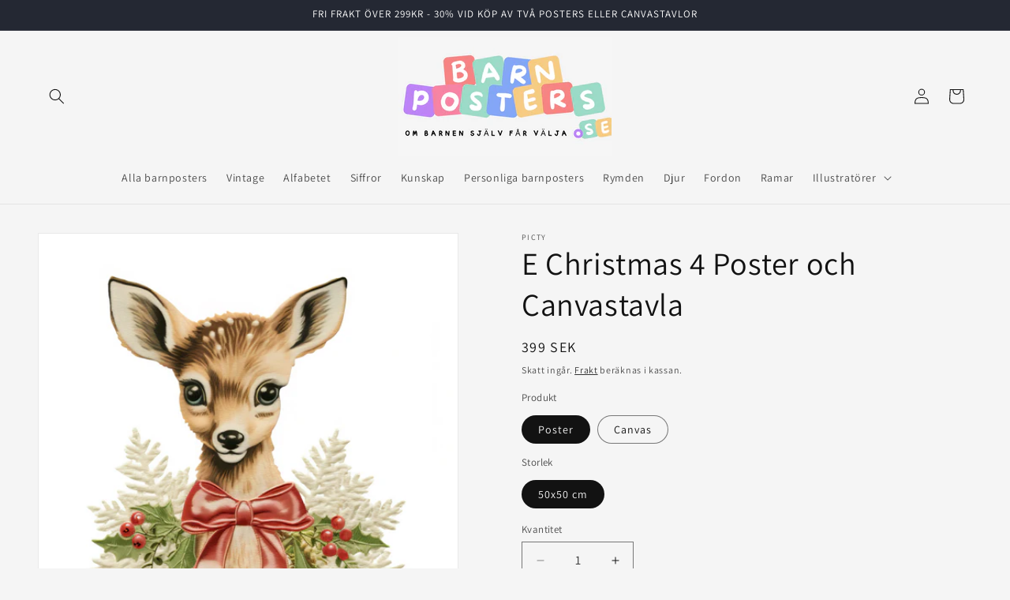

--- FILE ---
content_type: text/html; charset=utf-8
request_url: https://barnposters.se/products/e-christmas-4-poster-och-canvastavla
body_size: 31264
content:
<!doctype html>
<html class="no-js" lang="sv">
  <head>
    <meta charset="utf-8">
    <meta http-equiv="X-UA-Compatible" content="IE=edge">
    <meta name="viewport" content="width=device-width,initial-scale=1">
    <meta name="theme-color" content="">
    <link rel="canonical" href="https://barnposters.se/products/e-christmas-4-poster-och-canvastavla"><link rel="icon" type="image/png" href="//barnposters.se/cdn/shop/files/Barnposters.se_logo_text_1_49623cb0-cdfa-461c-9623-8f92a0f9b918.png?crop=center&height=32&v=1704317011&width=32"><link rel="preconnect" href="https://fonts.shopifycdn.com" crossorigin><title>
      E Christmas 4 Poster och Canvastavla
 &ndash; Barnposters</title>

    
      <meta name="description" content="Låt din barns julkänsla spira med vår fantastiska barnposter &quot;E Christmas 4&quot;! Denna poster är en perfekt dekoration till ditt barns rum, barnhörna eller förskola. Den kommer att ge en rolig och färgstark touch till rummet och göra det ännu mer inbjudande.Med ett vackert julmotiv som inkluderar mer än bara tomten och ha">
    

    

<meta property="og:site_name" content="Barnposters">
<meta property="og:url" content="https://barnposters.se/products/e-christmas-4-poster-och-canvastavla">
<meta property="og:title" content="E Christmas 4 Poster och Canvastavla">
<meta property="og:type" content="product">
<meta property="og:description" content="Låt din barns julkänsla spira med vår fantastiska barnposter &quot;E Christmas 4&quot;! Denna poster är en perfekt dekoration till ditt barns rum, barnhörna eller förskola. Den kommer att ge en rolig och färgstark touch till rummet och göra det ännu mer inbjudande.Med ett vackert julmotiv som inkluderar mer än bara tomten och ha"><meta property="og:image" content="http://barnposters.se/cdn/shop/products/e8b5194ca01e03f8d0e31c580b489593-hd2.jpg?v=1706316514">
  <meta property="og:image:secure_url" content="https://barnposters.se/cdn/shop/products/e8b5194ca01e03f8d0e31c580b489593-hd2.jpg?v=1706316514">
  <meta property="og:image:width" content="2000">
  <meta property="og:image:height" content="2000"><meta property="og:price:amount" content="399">
  <meta property="og:price:currency" content="SEK"><meta name="twitter:card" content="summary_large_image">
<meta name="twitter:title" content="E Christmas 4 Poster och Canvastavla">
<meta name="twitter:description" content="Låt din barns julkänsla spira med vår fantastiska barnposter &quot;E Christmas 4&quot;! Denna poster är en perfekt dekoration till ditt barns rum, barnhörna eller förskola. Den kommer att ge en rolig och färgstark touch till rummet och göra det ännu mer inbjudande.Med ett vackert julmotiv som inkluderar mer än bara tomten och ha">


    <script src="//barnposters.se/cdn/shop/t/4/assets/constants.js?v=58251544750838685771706883945" defer="defer"></script>
    <script src="//barnposters.se/cdn/shop/t/4/assets/pubsub.js?v=158357773527763999511706883947" defer="defer"></script>
    <script src="//barnposters.se/cdn/shop/t/4/assets/global.js?v=37284204640041572741706883946" defer="defer"></script><script src="//barnposters.se/cdn/shop/t/4/assets/animations.js?v=88693664871331136111706883946" defer="defer"></script><script>window.performance && window.performance.mark && window.performance.mark('shopify.content_for_header.start');</script><meta name="google-site-verification" content="RA7sST2VUoXaHTs2BT_T1biOQrH6BoDDa78sCWZdRr0">
<meta id="shopify-digital-wallet" name="shopify-digital-wallet" content="/72189706506/digital_wallets/dialog">
<link rel="alternate" type="application/json+oembed" href="https://barnposters.se/products/e-christmas-4-poster-och-canvastavla.oembed">
<script async="async" src="/checkouts/internal/preloads.js?locale=sv-SE"></script>
<script id="shopify-features" type="application/json">{"accessToken":"5cac8d09d309a1f4d17395a0e5c1a253","betas":["rich-media-storefront-analytics"],"domain":"barnposters.se","predictiveSearch":true,"shopId":72189706506,"locale":"sv"}</script>
<script>var Shopify = Shopify || {};
Shopify.shop = "adc65f.myshopify.com";
Shopify.locale = "sv";
Shopify.currency = {"active":"SEK","rate":"1.0"};
Shopify.country = "SE";
Shopify.theme = {"name":"Updated copy of Dawn","id":148593574154,"schema_name":"Dawn","schema_version":"13.0.0","theme_store_id":887,"role":"main"};
Shopify.theme.handle = "null";
Shopify.theme.style = {"id":null,"handle":null};
Shopify.cdnHost = "barnposters.se/cdn";
Shopify.routes = Shopify.routes || {};
Shopify.routes.root = "/";</script>
<script type="module">!function(o){(o.Shopify=o.Shopify||{}).modules=!0}(window);</script>
<script>!function(o){function n(){var o=[];function n(){o.push(Array.prototype.slice.apply(arguments))}return n.q=o,n}var t=o.Shopify=o.Shopify||{};t.loadFeatures=n(),t.autoloadFeatures=n()}(window);</script>
<script id="shop-js-analytics" type="application/json">{"pageType":"product"}</script>
<script defer="defer" async type="module" src="//barnposters.se/cdn/shopifycloud/shop-js/modules/v2/client.init-shop-cart-sync_BQ29hUGy.sv.esm.js"></script>
<script defer="defer" async type="module" src="//barnposters.se/cdn/shopifycloud/shop-js/modules/v2/chunk.common_DVZgvets.esm.js"></script>
<script defer="defer" async type="module" src="//barnposters.se/cdn/shopifycloud/shop-js/modules/v2/chunk.modal_Dp9EJq-l.esm.js"></script>
<script type="module">
  await import("//barnposters.se/cdn/shopifycloud/shop-js/modules/v2/client.init-shop-cart-sync_BQ29hUGy.sv.esm.js");
await import("//barnposters.se/cdn/shopifycloud/shop-js/modules/v2/chunk.common_DVZgvets.esm.js");
await import("//barnposters.se/cdn/shopifycloud/shop-js/modules/v2/chunk.modal_Dp9EJq-l.esm.js");

  window.Shopify.SignInWithShop?.initShopCartSync?.({"fedCMEnabled":true,"windoidEnabled":true});

</script>
<script>(function() {
  var isLoaded = false;
  function asyncLoad() {
    if (isLoaded) return;
    isLoaded = true;
    var urls = ["https:\/\/barnposters.se\/apps\/giraffly-trust\/trust-worker-8c58b096335031247e9eae96ad3df3f7549cffa7.js?v=20240103233634\u0026shop=adc65f.myshopify.com","https:\/\/addrevenue.io\/track.js?shop=adc65f.myshopify.com"];
    for (var i = 0; i < urls.length; i++) {
      var s = document.createElement('script');
      s.type = 'text/javascript';
      s.async = true;
      s.src = urls[i];
      var x = document.getElementsByTagName('script')[0];
      x.parentNode.insertBefore(s, x);
    }
  };
  if(window.attachEvent) {
    window.attachEvent('onload', asyncLoad);
  } else {
    window.addEventListener('load', asyncLoad, false);
  }
})();</script>
<script id="__st">var __st={"a":72189706506,"offset":3600,"reqid":"d06ed676-8afc-41d9-97ae-d5f59fad1f14-1769114984","pageurl":"barnposters.se\/products\/e-christmas-4-poster-och-canvastavla","u":"f068be445460","p":"product","rtyp":"product","rid":8411176763658};</script>
<script>window.ShopifyPaypalV4VisibilityTracking = true;</script>
<script id="captcha-bootstrap">!function(){'use strict';const t='contact',e='account',n='new_comment',o=[[t,t],['blogs',n],['comments',n],[t,'customer']],c=[[e,'customer_login'],[e,'guest_login'],[e,'recover_customer_password'],[e,'create_customer']],r=t=>t.map((([t,e])=>`form[action*='/${t}']:not([data-nocaptcha='true']) input[name='form_type'][value='${e}']`)).join(','),a=t=>()=>t?[...document.querySelectorAll(t)].map((t=>t.form)):[];function s(){const t=[...o],e=r(t);return a(e)}const i='password',u='form_key',d=['recaptcha-v3-token','g-recaptcha-response','h-captcha-response',i],f=()=>{try{return window.sessionStorage}catch{return}},m='__shopify_v',_=t=>t.elements[u];function p(t,e,n=!1){try{const o=window.sessionStorage,c=JSON.parse(o.getItem(e)),{data:r}=function(t){const{data:e,action:n}=t;return t[m]||n?{data:e,action:n}:{data:t,action:n}}(c);for(const[e,n]of Object.entries(r))t.elements[e]&&(t.elements[e].value=n);n&&o.removeItem(e)}catch(o){console.error('form repopulation failed',{error:o})}}const l='form_type',E='cptcha';function T(t){t.dataset[E]=!0}const w=window,h=w.document,L='Shopify',v='ce_forms',y='captcha';let A=!1;((t,e)=>{const n=(g='f06e6c50-85a8-45c8-87d0-21a2b65856fe',I='https://cdn.shopify.com/shopifycloud/storefront-forms-hcaptcha/ce_storefront_forms_captcha_hcaptcha.v1.5.2.iife.js',D={infoText:'Skyddas av hCaptcha',privacyText:'Integritet',termsText:'Villkor'},(t,e,n)=>{const o=w[L][v],c=o.bindForm;if(c)return c(t,g,e,D).then(n);var r;o.q.push([[t,g,e,D],n]),r=I,A||(h.body.append(Object.assign(h.createElement('script'),{id:'captcha-provider',async:!0,src:r})),A=!0)});var g,I,D;w[L]=w[L]||{},w[L][v]=w[L][v]||{},w[L][v].q=[],w[L][y]=w[L][y]||{},w[L][y].protect=function(t,e){n(t,void 0,e),T(t)},Object.freeze(w[L][y]),function(t,e,n,w,h,L){const[v,y,A,g]=function(t,e,n){const i=e?o:[],u=t?c:[],d=[...i,...u],f=r(d),m=r(i),_=r(d.filter((([t,e])=>n.includes(e))));return[a(f),a(m),a(_),s()]}(w,h,L),I=t=>{const e=t.target;return e instanceof HTMLFormElement?e:e&&e.form},D=t=>v().includes(t);t.addEventListener('submit',(t=>{const e=I(t);if(!e)return;const n=D(e)&&!e.dataset.hcaptchaBound&&!e.dataset.recaptchaBound,o=_(e),c=g().includes(e)&&(!o||!o.value);(n||c)&&t.preventDefault(),c&&!n&&(function(t){try{if(!f())return;!function(t){const e=f();if(!e)return;const n=_(t);if(!n)return;const o=n.value;o&&e.removeItem(o)}(t);const e=Array.from(Array(32),(()=>Math.random().toString(36)[2])).join('');!function(t,e){_(t)||t.append(Object.assign(document.createElement('input'),{type:'hidden',name:u})),t.elements[u].value=e}(t,e),function(t,e){const n=f();if(!n)return;const o=[...t.querySelectorAll(`input[type='${i}']`)].map((({name:t})=>t)),c=[...d,...o],r={};for(const[a,s]of new FormData(t).entries())c.includes(a)||(r[a]=s);n.setItem(e,JSON.stringify({[m]:1,action:t.action,data:r}))}(t,e)}catch(e){console.error('failed to persist form',e)}}(e),e.submit())}));const S=(t,e)=>{t&&!t.dataset[E]&&(n(t,e.some((e=>e===t))),T(t))};for(const o of['focusin','change'])t.addEventListener(o,(t=>{const e=I(t);D(e)&&S(e,y())}));const B=e.get('form_key'),M=e.get(l),P=B&&M;t.addEventListener('DOMContentLoaded',(()=>{const t=y();if(P)for(const e of t)e.elements[l].value===M&&p(e,B);[...new Set([...A(),...v().filter((t=>'true'===t.dataset.shopifyCaptcha))])].forEach((e=>S(e,t)))}))}(h,new URLSearchParams(w.location.search),n,t,e,['guest_login'])})(!0,!0)}();</script>
<script integrity="sha256-4kQ18oKyAcykRKYeNunJcIwy7WH5gtpwJnB7kiuLZ1E=" data-source-attribution="shopify.loadfeatures" defer="defer" src="//barnposters.se/cdn/shopifycloud/storefront/assets/storefront/load_feature-a0a9edcb.js" crossorigin="anonymous"></script>
<script data-source-attribution="shopify.dynamic_checkout.dynamic.init">var Shopify=Shopify||{};Shopify.PaymentButton=Shopify.PaymentButton||{isStorefrontPortableWallets:!0,init:function(){window.Shopify.PaymentButton.init=function(){};var t=document.createElement("script");t.src="https://barnposters.se/cdn/shopifycloud/portable-wallets/latest/portable-wallets.sv.js",t.type="module",document.head.appendChild(t)}};
</script>
<script data-source-attribution="shopify.dynamic_checkout.buyer_consent">
  function portableWalletsHideBuyerConsent(e){var t=document.getElementById("shopify-buyer-consent"),n=document.getElementById("shopify-subscription-policy-button");t&&n&&(t.classList.add("hidden"),t.setAttribute("aria-hidden","true"),n.removeEventListener("click",e))}function portableWalletsShowBuyerConsent(e){var t=document.getElementById("shopify-buyer-consent"),n=document.getElementById("shopify-subscription-policy-button");t&&n&&(t.classList.remove("hidden"),t.removeAttribute("aria-hidden"),n.addEventListener("click",e))}window.Shopify?.PaymentButton&&(window.Shopify.PaymentButton.hideBuyerConsent=portableWalletsHideBuyerConsent,window.Shopify.PaymentButton.showBuyerConsent=portableWalletsShowBuyerConsent);
</script>
<script data-source-attribution="shopify.dynamic_checkout.cart.bootstrap">document.addEventListener("DOMContentLoaded",(function(){function t(){return document.querySelector("shopify-accelerated-checkout-cart, shopify-accelerated-checkout")}if(t())Shopify.PaymentButton.init();else{new MutationObserver((function(e,n){t()&&(Shopify.PaymentButton.init(),n.disconnect())})).observe(document.body,{childList:!0,subtree:!0})}}));
</script>
<script id="sections-script" data-sections="header" defer="defer" src="//barnposters.se/cdn/shop/t/4/compiled_assets/scripts.js?v=137"></script>
<script>window.performance && window.performance.mark && window.performance.mark('shopify.content_for_header.end');</script>


    <style data-shopify>
      @font-face {
  font-family: Assistant;
  font-weight: 400;
  font-style: normal;
  font-display: swap;
  src: url("//barnposters.se/cdn/fonts/assistant/assistant_n4.9120912a469cad1cc292572851508ca49d12e768.woff2") format("woff2"),
       url("//barnposters.se/cdn/fonts/assistant/assistant_n4.6e9875ce64e0fefcd3f4446b7ec9036b3ddd2985.woff") format("woff");
}

      @font-face {
  font-family: Assistant;
  font-weight: 700;
  font-style: normal;
  font-display: swap;
  src: url("//barnposters.se/cdn/fonts/assistant/assistant_n7.bf44452348ec8b8efa3aa3068825305886b1c83c.woff2") format("woff2"),
       url("//barnposters.se/cdn/fonts/assistant/assistant_n7.0c887fee83f6b3bda822f1150b912c72da0f7b64.woff") format("woff");
}

      
      
      @font-face {
  font-family: Assistant;
  font-weight: 400;
  font-style: normal;
  font-display: swap;
  src: url("//barnposters.se/cdn/fonts/assistant/assistant_n4.9120912a469cad1cc292572851508ca49d12e768.woff2") format("woff2"),
       url("//barnposters.se/cdn/fonts/assistant/assistant_n4.6e9875ce64e0fefcd3f4446b7ec9036b3ddd2985.woff") format("woff");
}


      
        :root,
        .color-background-1 {
          --color-background: 245,245,245;
        
          --gradient-background: #f5f5f5;
        

        

        --color-foreground: 18,18,18;
        --color-background-contrast: 181,181,181;
        --color-shadow: 18,18,18;
        --color-button: 18,18,18;
        --color-button-text: 255,255,255;
        --color-secondary-button: 245,245,245;
        --color-secondary-button-text: 18,18,18;
        --color-link: 18,18,18;
        --color-badge-foreground: 18,18,18;
        --color-badge-background: 245,245,245;
        --color-badge-border: 18,18,18;
        --payment-terms-background-color: rgb(245 245 245);
      }
      
        
        .color-background-2 {
          --color-background: 243,243,243;
        
          --gradient-background: #f3f3f3;
        

        

        --color-foreground: 18,18,18;
        --color-background-contrast: 179,179,179;
        --color-shadow: 18,18,18;
        --color-button: 18,18,18;
        --color-button-text: 243,243,243;
        --color-secondary-button: 243,243,243;
        --color-secondary-button-text: 18,18,18;
        --color-link: 18,18,18;
        --color-badge-foreground: 18,18,18;
        --color-badge-background: 243,243,243;
        --color-badge-border: 18,18,18;
        --payment-terms-background-color: rgb(243 243 243);
      }
      
        
        .color-inverse {
          --color-background: 36,40,51;
        
          --gradient-background: #242833;
        

        

        --color-foreground: 255,255,255;
        --color-background-contrast: 47,52,66;
        --color-shadow: 18,18,18;
        --color-button: 255,255,255;
        --color-button-text: 0,0,0;
        --color-secondary-button: 36,40,51;
        --color-secondary-button-text: 255,255,255;
        --color-link: 255,255,255;
        --color-badge-foreground: 255,255,255;
        --color-badge-background: 36,40,51;
        --color-badge-border: 255,255,255;
        --payment-terms-background-color: rgb(36 40 51);
      }
      
        
        .color-accent-1 {
          --color-background: 18,18,18;
        
          --gradient-background: #121212;
        

        

        --color-foreground: 255,255,255;
        --color-background-contrast: 146,146,146;
        --color-shadow: 18,18,18;
        --color-button: 255,255,255;
        --color-button-text: 18,18,18;
        --color-secondary-button: 18,18,18;
        --color-secondary-button-text: 255,255,255;
        --color-link: 255,255,255;
        --color-badge-foreground: 255,255,255;
        --color-badge-background: 18,18,18;
        --color-badge-border: 255,255,255;
        --payment-terms-background-color: rgb(18 18 18);
      }
      
        
        .color-accent-2 {
          --color-background: 51,79,180;
        
          --gradient-background: #334fb4;
        

        

        --color-foreground: 255,255,255;
        --color-background-contrast: 23,35,81;
        --color-shadow: 18,18,18;
        --color-button: 255,255,255;
        --color-button-text: 51,79,180;
        --color-secondary-button: 51,79,180;
        --color-secondary-button-text: 255,255,255;
        --color-link: 255,255,255;
        --color-badge-foreground: 255,255,255;
        --color-badge-background: 51,79,180;
        --color-badge-border: 255,255,255;
        --payment-terms-background-color: rgb(51 79 180);
      }
      

      body, .color-background-1, .color-background-2, .color-inverse, .color-accent-1, .color-accent-2 {
        color: rgba(var(--color-foreground), 0.75);
        background-color: rgb(var(--color-background));
      }

      :root {
        --font-body-family: Assistant, sans-serif;
        --font-body-style: normal;
        --font-body-weight: 400;
        --font-body-weight-bold: 700;

        --font-heading-family: Assistant, sans-serif;
        --font-heading-style: normal;
        --font-heading-weight: 400;

        --font-body-scale: 1.0;
        --font-heading-scale: 1.0;

        --media-padding: px;
        --media-border-opacity: 0.05;
        --media-border-width: 1px;
        --media-radius: 0px;
        --media-shadow-opacity: 0.0;
        --media-shadow-horizontal-offset: 0px;
        --media-shadow-vertical-offset: 4px;
        --media-shadow-blur-radius: 5px;
        --media-shadow-visible: 0;

        --page-width: 160rem;
        --page-width-margin: 0rem;

        --product-card-image-padding: 0.0rem;
        --product-card-corner-radius: 0.0rem;
        --product-card-text-alignment: left;
        --product-card-border-width: 0.0rem;
        --product-card-border-opacity: 0.1;
        --product-card-shadow-opacity: 0.0;
        --product-card-shadow-visible: 0;
        --product-card-shadow-horizontal-offset: 0.0rem;
        --product-card-shadow-vertical-offset: 0.4rem;
        --product-card-shadow-blur-radius: 0.5rem;

        --collection-card-image-padding: 0.0rem;
        --collection-card-corner-radius: 0.0rem;
        --collection-card-text-alignment: left;
        --collection-card-border-width: 0.0rem;
        --collection-card-border-opacity: 0.1;
        --collection-card-shadow-opacity: 0.0;
        --collection-card-shadow-visible: 0;
        --collection-card-shadow-horizontal-offset: 0.0rem;
        --collection-card-shadow-vertical-offset: 0.4rem;
        --collection-card-shadow-blur-radius: 0.5rem;

        --blog-card-image-padding: 0.0rem;
        --blog-card-corner-radius: 0.0rem;
        --blog-card-text-alignment: left;
        --blog-card-border-width: 0.0rem;
        --blog-card-border-opacity: 0.1;
        --blog-card-shadow-opacity: 0.0;
        --blog-card-shadow-visible: 0;
        --blog-card-shadow-horizontal-offset: 0.0rem;
        --blog-card-shadow-vertical-offset: 0.4rem;
        --blog-card-shadow-blur-radius: 0.5rem;

        --badge-corner-radius: 4.0rem;

        --popup-border-width: 1px;
        --popup-border-opacity: 0.1;
        --popup-corner-radius: 0px;
        --popup-shadow-opacity: 0.05;
        --popup-shadow-horizontal-offset: 0px;
        --popup-shadow-vertical-offset: 4px;
        --popup-shadow-blur-radius: 5px;

        --drawer-border-width: 1px;
        --drawer-border-opacity: 0.1;
        --drawer-shadow-opacity: 0.0;
        --drawer-shadow-horizontal-offset: 0px;
        --drawer-shadow-vertical-offset: 4px;
        --drawer-shadow-blur-radius: 5px;

        --spacing-sections-desktop: 0px;
        --spacing-sections-mobile: 0px;

        --grid-desktop-vertical-spacing: 4px;
        --grid-desktop-horizontal-spacing: 4px;
        --grid-mobile-vertical-spacing: 2px;
        --grid-mobile-horizontal-spacing: 2px;

        --text-boxes-border-opacity: 0.1;
        --text-boxes-border-width: 0px;
        --text-boxes-radius: 0px;
        --text-boxes-shadow-opacity: 0.0;
        --text-boxes-shadow-visible: 0;
        --text-boxes-shadow-horizontal-offset: 0px;
        --text-boxes-shadow-vertical-offset: 4px;
        --text-boxes-shadow-blur-radius: 5px;

        --buttons-radius: 0px;
        --buttons-radius-outset: 0px;
        --buttons-border-width: 1px;
        --buttons-border-opacity: 1.0;
        --buttons-shadow-opacity: 0.0;
        --buttons-shadow-visible: 0;
        --buttons-shadow-horizontal-offset: 0px;
        --buttons-shadow-vertical-offset: 4px;
        --buttons-shadow-blur-radius: 5px;
        --buttons-border-offset: 0px;

        --inputs-radius: 0px;
        --inputs-border-width: 1px;
        --inputs-border-opacity: 0.55;
        --inputs-shadow-opacity: 0.0;
        --inputs-shadow-horizontal-offset: 0px;
        --inputs-margin-offset: 0px;
        --inputs-shadow-vertical-offset: 4px;
        --inputs-shadow-blur-radius: 5px;
        --inputs-radius-outset: 0px;

        --variant-pills-radius: 40px;
        --variant-pills-border-width: 1px;
        --variant-pills-border-opacity: 0.55;
        --variant-pills-shadow-opacity: 0.0;
        --variant-pills-shadow-horizontal-offset: 0px;
        --variant-pills-shadow-vertical-offset: 4px;
        --variant-pills-shadow-blur-radius: 5px;
      }

      *,
      *::before,
      *::after {
        box-sizing: inherit;
      }

      html {
        box-sizing: border-box;
        font-size: calc(var(--font-body-scale) * 62.5%);
        height: 100%;
      }

      body {
        display: grid;
        grid-template-rows: auto auto 1fr auto;
        grid-template-columns: 100%;
        min-height: 100%;
        margin: 0;
        font-size: 1.5rem;
        letter-spacing: 0.06rem;
        line-height: calc(1 + 0.8 / var(--font-body-scale));
        font-family: var(--font-body-family);
        font-style: var(--font-body-style);
        font-weight: var(--font-body-weight);
      }

      @media screen and (min-width: 750px) {
        body {
          font-size: 1.6rem;
        }
      }
    </style>

    <link href="//barnposters.se/cdn/shop/t/4/assets/base.css?v=26567627184895179031713360816" rel="stylesheet" type="text/css" media="all" />
<link rel="preload" as="font" href="//barnposters.se/cdn/fonts/assistant/assistant_n4.9120912a469cad1cc292572851508ca49d12e768.woff2" type="font/woff2" crossorigin><link rel="preload" as="font" href="//barnposters.se/cdn/fonts/assistant/assistant_n4.9120912a469cad1cc292572851508ca49d12e768.woff2" type="font/woff2" crossorigin><link
        rel="stylesheet"
        href="//barnposters.se/cdn/shop/t/4/assets/component-predictive-search.css?v=118923337488134913561706883946"
        media="print"
        onload="this.media='all'"
      ><script>
      document.documentElement.className = document.documentElement.className.replace('no-js', 'js');
      if (Shopify.designMode) {
        document.documentElement.classList.add('shopify-design-mode');
      }
    </script>
  <link href="https://monorail-edge.shopifysvc.com" rel="dns-prefetch">
<script>(function(){if ("sendBeacon" in navigator && "performance" in window) {try {var session_token_from_headers = performance.getEntriesByType('navigation')[0].serverTiming.find(x => x.name == '_s').description;} catch {var session_token_from_headers = undefined;}var session_cookie_matches = document.cookie.match(/_shopify_s=([^;]*)/);var session_token_from_cookie = session_cookie_matches && session_cookie_matches.length === 2 ? session_cookie_matches[1] : "";var session_token = session_token_from_headers || session_token_from_cookie || "";function handle_abandonment_event(e) {var entries = performance.getEntries().filter(function(entry) {return /monorail-edge.shopifysvc.com/.test(entry.name);});if (!window.abandonment_tracked && entries.length === 0) {window.abandonment_tracked = true;var currentMs = Date.now();var navigation_start = performance.timing.navigationStart;var payload = {shop_id: 72189706506,url: window.location.href,navigation_start,duration: currentMs - navigation_start,session_token,page_type: "product"};window.navigator.sendBeacon("https://monorail-edge.shopifysvc.com/v1/produce", JSON.stringify({schema_id: "online_store_buyer_site_abandonment/1.1",payload: payload,metadata: {event_created_at_ms: currentMs,event_sent_at_ms: currentMs}}));}}window.addEventListener('pagehide', handle_abandonment_event);}}());</script>
<script id="web-pixels-manager-setup">(function e(e,d,r,n,o){if(void 0===o&&(o={}),!Boolean(null===(a=null===(i=window.Shopify)||void 0===i?void 0:i.analytics)||void 0===a?void 0:a.replayQueue)){var i,a;window.Shopify=window.Shopify||{};var t=window.Shopify;t.analytics=t.analytics||{};var s=t.analytics;s.replayQueue=[],s.publish=function(e,d,r){return s.replayQueue.push([e,d,r]),!0};try{self.performance.mark("wpm:start")}catch(e){}var l=function(){var e={modern:/Edge?\/(1{2}[4-9]|1[2-9]\d|[2-9]\d{2}|\d{4,})\.\d+(\.\d+|)|Firefox\/(1{2}[4-9]|1[2-9]\d|[2-9]\d{2}|\d{4,})\.\d+(\.\d+|)|Chrom(ium|e)\/(9{2}|\d{3,})\.\d+(\.\d+|)|(Maci|X1{2}).+ Version\/(15\.\d+|(1[6-9]|[2-9]\d|\d{3,})\.\d+)([,.]\d+|)( \(\w+\)|)( Mobile\/\w+|) Safari\/|Chrome.+OPR\/(9{2}|\d{3,})\.\d+\.\d+|(CPU[ +]OS|iPhone[ +]OS|CPU[ +]iPhone|CPU IPhone OS|CPU iPad OS)[ +]+(15[._]\d+|(1[6-9]|[2-9]\d|\d{3,})[._]\d+)([._]\d+|)|Android:?[ /-](13[3-9]|1[4-9]\d|[2-9]\d{2}|\d{4,})(\.\d+|)(\.\d+|)|Android.+Firefox\/(13[5-9]|1[4-9]\d|[2-9]\d{2}|\d{4,})\.\d+(\.\d+|)|Android.+Chrom(ium|e)\/(13[3-9]|1[4-9]\d|[2-9]\d{2}|\d{4,})\.\d+(\.\d+|)|SamsungBrowser\/([2-9]\d|\d{3,})\.\d+/,legacy:/Edge?\/(1[6-9]|[2-9]\d|\d{3,})\.\d+(\.\d+|)|Firefox\/(5[4-9]|[6-9]\d|\d{3,})\.\d+(\.\d+|)|Chrom(ium|e)\/(5[1-9]|[6-9]\d|\d{3,})\.\d+(\.\d+|)([\d.]+$|.*Safari\/(?![\d.]+ Edge\/[\d.]+$))|(Maci|X1{2}).+ Version\/(10\.\d+|(1[1-9]|[2-9]\d|\d{3,})\.\d+)([,.]\d+|)( \(\w+\)|)( Mobile\/\w+|) Safari\/|Chrome.+OPR\/(3[89]|[4-9]\d|\d{3,})\.\d+\.\d+|(CPU[ +]OS|iPhone[ +]OS|CPU[ +]iPhone|CPU IPhone OS|CPU iPad OS)[ +]+(10[._]\d+|(1[1-9]|[2-9]\d|\d{3,})[._]\d+)([._]\d+|)|Android:?[ /-](13[3-9]|1[4-9]\d|[2-9]\d{2}|\d{4,})(\.\d+|)(\.\d+|)|Mobile Safari.+OPR\/([89]\d|\d{3,})\.\d+\.\d+|Android.+Firefox\/(13[5-9]|1[4-9]\d|[2-9]\d{2}|\d{4,})\.\d+(\.\d+|)|Android.+Chrom(ium|e)\/(13[3-9]|1[4-9]\d|[2-9]\d{2}|\d{4,})\.\d+(\.\d+|)|Android.+(UC? ?Browser|UCWEB|U3)[ /]?(15\.([5-9]|\d{2,})|(1[6-9]|[2-9]\d|\d{3,})\.\d+)\.\d+|SamsungBrowser\/(5\.\d+|([6-9]|\d{2,})\.\d+)|Android.+MQ{2}Browser\/(14(\.(9|\d{2,})|)|(1[5-9]|[2-9]\d|\d{3,})(\.\d+|))(\.\d+|)|K[Aa][Ii]OS\/(3\.\d+|([4-9]|\d{2,})\.\d+)(\.\d+|)/},d=e.modern,r=e.legacy,n=navigator.userAgent;return n.match(d)?"modern":n.match(r)?"legacy":"unknown"}(),u="modern"===l?"modern":"legacy",c=(null!=n?n:{modern:"",legacy:""})[u],f=function(e){return[e.baseUrl,"/wpm","/b",e.hashVersion,"modern"===e.buildTarget?"m":"l",".js"].join("")}({baseUrl:d,hashVersion:r,buildTarget:u}),m=function(e){var d=e.version,r=e.bundleTarget,n=e.surface,o=e.pageUrl,i=e.monorailEndpoint;return{emit:function(e){var a=e.status,t=e.errorMsg,s=(new Date).getTime(),l=JSON.stringify({metadata:{event_sent_at_ms:s},events:[{schema_id:"web_pixels_manager_load/3.1",payload:{version:d,bundle_target:r,page_url:o,status:a,surface:n,error_msg:t},metadata:{event_created_at_ms:s}}]});if(!i)return console&&console.warn&&console.warn("[Web Pixels Manager] No Monorail endpoint provided, skipping logging."),!1;try{return self.navigator.sendBeacon.bind(self.navigator)(i,l)}catch(e){}var u=new XMLHttpRequest;try{return u.open("POST",i,!0),u.setRequestHeader("Content-Type","text/plain"),u.send(l),!0}catch(e){return console&&console.warn&&console.warn("[Web Pixels Manager] Got an unhandled error while logging to Monorail."),!1}}}}({version:r,bundleTarget:l,surface:e.surface,pageUrl:self.location.href,monorailEndpoint:e.monorailEndpoint});try{o.browserTarget=l,function(e){var d=e.src,r=e.async,n=void 0===r||r,o=e.onload,i=e.onerror,a=e.sri,t=e.scriptDataAttributes,s=void 0===t?{}:t,l=document.createElement("script"),u=document.querySelector("head"),c=document.querySelector("body");if(l.async=n,l.src=d,a&&(l.integrity=a,l.crossOrigin="anonymous"),s)for(var f in s)if(Object.prototype.hasOwnProperty.call(s,f))try{l.dataset[f]=s[f]}catch(e){}if(o&&l.addEventListener("load",o),i&&l.addEventListener("error",i),u)u.appendChild(l);else{if(!c)throw new Error("Did not find a head or body element to append the script");c.appendChild(l)}}({src:f,async:!0,onload:function(){if(!function(){var e,d;return Boolean(null===(d=null===(e=window.Shopify)||void 0===e?void 0:e.analytics)||void 0===d?void 0:d.initialized)}()){var d=window.webPixelsManager.init(e)||void 0;if(d){var r=window.Shopify.analytics;r.replayQueue.forEach((function(e){var r=e[0],n=e[1],o=e[2];d.publishCustomEvent(r,n,o)})),r.replayQueue=[],r.publish=d.publishCustomEvent,r.visitor=d.visitor,r.initialized=!0}}},onerror:function(){return m.emit({status:"failed",errorMsg:"".concat(f," has failed to load")})},sri:function(e){var d=/^sha384-[A-Za-z0-9+/=]+$/;return"string"==typeof e&&d.test(e)}(c)?c:"",scriptDataAttributes:o}),m.emit({status:"loading"})}catch(e){m.emit({status:"failed",errorMsg:(null==e?void 0:e.message)||"Unknown error"})}}})({shopId: 72189706506,storefrontBaseUrl: "https://barnposters.se",extensionsBaseUrl: "https://extensions.shopifycdn.com/cdn/shopifycloud/web-pixels-manager",monorailEndpoint: "https://monorail-edge.shopifysvc.com/unstable/produce_batch",surface: "storefront-renderer",enabledBetaFlags: ["2dca8a86"],webPixelsConfigList: [{"id":"1022820618","configuration":"{\"config\":\"{\\\"pixel_id\\\":\\\"G-50DJ9VC9F3\\\",\\\"target_country\\\":\\\"SE\\\",\\\"gtag_events\\\":[{\\\"type\\\":\\\"search\\\",\\\"action_label\\\":[\\\"G-50DJ9VC9F3\\\",\\\"AW-11467825095\\\/ELCdCOH5pYsZEMe_pNwq\\\"]},{\\\"type\\\":\\\"begin_checkout\\\",\\\"action_label\\\":[\\\"G-50DJ9VC9F3\\\",\\\"AW-11467825095\\\/8pZPCOf5pYsZEMe_pNwq\\\"]},{\\\"type\\\":\\\"view_item\\\",\\\"action_label\\\":[\\\"G-50DJ9VC9F3\\\",\\\"AW-11467825095\\\/aOUxCN75pYsZEMe_pNwq\\\",\\\"MC-ZLMQH4QS3W\\\"]},{\\\"type\\\":\\\"purchase\\\",\\\"action_label\\\":[\\\"G-50DJ9VC9F3\\\",\\\"AW-11467825095\\\/QUM7CNj5pYsZEMe_pNwq\\\",\\\"MC-ZLMQH4QS3W\\\"]},{\\\"type\\\":\\\"page_view\\\",\\\"action_label\\\":[\\\"G-50DJ9VC9F3\\\",\\\"AW-11467825095\\\/kRhaCNv5pYsZEMe_pNwq\\\",\\\"MC-ZLMQH4QS3W\\\"]},{\\\"type\\\":\\\"add_payment_info\\\",\\\"action_label\\\":[\\\"G-50DJ9VC9F3\\\",\\\"AW-11467825095\\\/I8gcCOr5pYsZEMe_pNwq\\\"]},{\\\"type\\\":\\\"add_to_cart\\\",\\\"action_label\\\":[\\\"G-50DJ9VC9F3\\\",\\\"AW-11467825095\\\/uunZCOT5pYsZEMe_pNwq\\\"]}],\\\"enable_monitoring_mode\\\":false}\"}","eventPayloadVersion":"v1","runtimeContext":"OPEN","scriptVersion":"b2a88bafab3e21179ed38636efcd8a93","type":"APP","apiClientId":1780363,"privacyPurposes":[],"dataSharingAdjustments":{"protectedCustomerApprovalScopes":["read_customer_address","read_customer_email","read_customer_name","read_customer_personal_data","read_customer_phone"]}},{"id":"68583690","eventPayloadVersion":"1","runtimeContext":"LAX","scriptVersion":"2","type":"CUSTOM","privacyPurposes":["ANALYTICS","MARKETING","SALE_OF_DATA"],"name":"GTM"},{"id":"131039498","eventPayloadVersion":"1","runtimeContext":"LAX","scriptVersion":"1","type":"CUSTOM","privacyPurposes":["ANALYTICS","MARKETING","SALE_OF_DATA"],"name":"addrevenue"},{"id":"shopify-app-pixel","configuration":"{}","eventPayloadVersion":"v1","runtimeContext":"STRICT","scriptVersion":"0450","apiClientId":"shopify-pixel","type":"APP","privacyPurposes":["ANALYTICS","MARKETING"]},{"id":"shopify-custom-pixel","eventPayloadVersion":"v1","runtimeContext":"LAX","scriptVersion":"0450","apiClientId":"shopify-pixel","type":"CUSTOM","privacyPurposes":["ANALYTICS","MARKETING"]}],isMerchantRequest: false,initData: {"shop":{"name":"Barnposters","paymentSettings":{"currencyCode":"SEK"},"myshopifyDomain":"adc65f.myshopify.com","countryCode":"SE","storefrontUrl":"https:\/\/barnposters.se"},"customer":null,"cart":null,"checkout":null,"productVariants":[{"price":{"amount":399.0,"currencyCode":"SEK"},"product":{"title":"E Christmas 4 Poster och Canvastavla","vendor":"Picty","id":"8411176763658","untranslatedTitle":"E Christmas 4 Poster och Canvastavla","url":"\/products\/e-christmas-4-poster-och-canvastavla","type":"Poster|Canvas"},"id":"45132053250314","image":{"src":"\/\/barnposters.se\/cdn\/shop\/products\/e8b5194ca01e03f8d0e31c580b489593-hd2.jpg?v=1706316514"},"sku":"2609489","title":"Poster \/ 50x50 cm","untranslatedTitle":"Poster \/ 50x50 cm"},{"price":{"amount":399.0,"currencyCode":"SEK"},"product":{"title":"E Christmas 4 Poster och Canvastavla","vendor":"Picty","id":"8411176763658","untranslatedTitle":"E Christmas 4 Poster och Canvastavla","url":"\/products\/e-christmas-4-poster-och-canvastavla","type":"Poster|Canvas"},"id":"45132053283082","image":{"src":"\/\/barnposters.se\/cdn\/shop\/products\/e8b5194ca01e03f8d0e31c580b489593-hd2.jpg?v=1706316514"},"sku":"2609489","title":"Canvas \/ 50x50 cm","untranslatedTitle":"Canvas \/ 50x50 cm"}],"purchasingCompany":null},},"https://barnposters.se/cdn","fcfee988w5aeb613cpc8e4bc33m6693e112",{"modern":"","legacy":""},{"shopId":"72189706506","storefrontBaseUrl":"https:\/\/barnposters.se","extensionBaseUrl":"https:\/\/extensions.shopifycdn.com\/cdn\/shopifycloud\/web-pixels-manager","surface":"storefront-renderer","enabledBetaFlags":"[\"2dca8a86\"]","isMerchantRequest":"false","hashVersion":"fcfee988w5aeb613cpc8e4bc33m6693e112","publish":"custom","events":"[[\"page_viewed\",{}],[\"product_viewed\",{\"productVariant\":{\"price\":{\"amount\":399.0,\"currencyCode\":\"SEK\"},\"product\":{\"title\":\"E Christmas 4 Poster och Canvastavla\",\"vendor\":\"Picty\",\"id\":\"8411176763658\",\"untranslatedTitle\":\"E Christmas 4 Poster och Canvastavla\",\"url\":\"\/products\/e-christmas-4-poster-och-canvastavla\",\"type\":\"Poster|Canvas\"},\"id\":\"45132053250314\",\"image\":{\"src\":\"\/\/barnposters.se\/cdn\/shop\/products\/e8b5194ca01e03f8d0e31c580b489593-hd2.jpg?v=1706316514\"},\"sku\":\"2609489\",\"title\":\"Poster \/ 50x50 cm\",\"untranslatedTitle\":\"Poster \/ 50x50 cm\"}}]]"});</script><script>
  window.ShopifyAnalytics = window.ShopifyAnalytics || {};
  window.ShopifyAnalytics.meta = window.ShopifyAnalytics.meta || {};
  window.ShopifyAnalytics.meta.currency = 'SEK';
  var meta = {"product":{"id":8411176763658,"gid":"gid:\/\/shopify\/Product\/8411176763658","vendor":"Picty","type":"Poster|Canvas","handle":"e-christmas-4-poster-och-canvastavla","variants":[{"id":45132053250314,"price":39900,"name":"E Christmas 4 Poster och Canvastavla - Poster \/ 50x50 cm","public_title":"Poster \/ 50x50 cm","sku":"2609489"},{"id":45132053283082,"price":39900,"name":"E Christmas 4 Poster och Canvastavla - Canvas \/ 50x50 cm","public_title":"Canvas \/ 50x50 cm","sku":"2609489"}],"remote":false},"page":{"pageType":"product","resourceType":"product","resourceId":8411176763658,"requestId":"d06ed676-8afc-41d9-97ae-d5f59fad1f14-1769114984"}};
  for (var attr in meta) {
    window.ShopifyAnalytics.meta[attr] = meta[attr];
  }
</script>
<script class="analytics">
  (function () {
    var customDocumentWrite = function(content) {
      var jquery = null;

      if (window.jQuery) {
        jquery = window.jQuery;
      } else if (window.Checkout && window.Checkout.$) {
        jquery = window.Checkout.$;
      }

      if (jquery) {
        jquery('body').append(content);
      }
    };

    var hasLoggedConversion = function(token) {
      if (token) {
        return document.cookie.indexOf('loggedConversion=' + token) !== -1;
      }
      return false;
    }

    var setCookieIfConversion = function(token) {
      if (token) {
        var twoMonthsFromNow = new Date(Date.now());
        twoMonthsFromNow.setMonth(twoMonthsFromNow.getMonth() + 2);

        document.cookie = 'loggedConversion=' + token + '; expires=' + twoMonthsFromNow;
      }
    }

    var trekkie = window.ShopifyAnalytics.lib = window.trekkie = window.trekkie || [];
    if (trekkie.integrations) {
      return;
    }
    trekkie.methods = [
      'identify',
      'page',
      'ready',
      'track',
      'trackForm',
      'trackLink'
    ];
    trekkie.factory = function(method) {
      return function() {
        var args = Array.prototype.slice.call(arguments);
        args.unshift(method);
        trekkie.push(args);
        return trekkie;
      };
    };
    for (var i = 0; i < trekkie.methods.length; i++) {
      var key = trekkie.methods[i];
      trekkie[key] = trekkie.factory(key);
    }
    trekkie.load = function(config) {
      trekkie.config = config || {};
      trekkie.config.initialDocumentCookie = document.cookie;
      var first = document.getElementsByTagName('script')[0];
      var script = document.createElement('script');
      script.type = 'text/javascript';
      script.onerror = function(e) {
        var scriptFallback = document.createElement('script');
        scriptFallback.type = 'text/javascript';
        scriptFallback.onerror = function(error) {
                var Monorail = {
      produce: function produce(monorailDomain, schemaId, payload) {
        var currentMs = new Date().getTime();
        var event = {
          schema_id: schemaId,
          payload: payload,
          metadata: {
            event_created_at_ms: currentMs,
            event_sent_at_ms: currentMs
          }
        };
        return Monorail.sendRequest("https://" + monorailDomain + "/v1/produce", JSON.stringify(event));
      },
      sendRequest: function sendRequest(endpointUrl, payload) {
        // Try the sendBeacon API
        if (window && window.navigator && typeof window.navigator.sendBeacon === 'function' && typeof window.Blob === 'function' && !Monorail.isIos12()) {
          var blobData = new window.Blob([payload], {
            type: 'text/plain'
          });

          if (window.navigator.sendBeacon(endpointUrl, blobData)) {
            return true;
          } // sendBeacon was not successful

        } // XHR beacon

        var xhr = new XMLHttpRequest();

        try {
          xhr.open('POST', endpointUrl);
          xhr.setRequestHeader('Content-Type', 'text/plain');
          xhr.send(payload);
        } catch (e) {
          console.log(e);
        }

        return false;
      },
      isIos12: function isIos12() {
        return window.navigator.userAgent.lastIndexOf('iPhone; CPU iPhone OS 12_') !== -1 || window.navigator.userAgent.lastIndexOf('iPad; CPU OS 12_') !== -1;
      }
    };
    Monorail.produce('monorail-edge.shopifysvc.com',
      'trekkie_storefront_load_errors/1.1',
      {shop_id: 72189706506,
      theme_id: 148593574154,
      app_name: "storefront",
      context_url: window.location.href,
      source_url: "//barnposters.se/cdn/s/trekkie.storefront.46a754ac07d08c656eb845cfbf513dd9a18d4ced.min.js"});

        };
        scriptFallback.async = true;
        scriptFallback.src = '//barnposters.se/cdn/s/trekkie.storefront.46a754ac07d08c656eb845cfbf513dd9a18d4ced.min.js';
        first.parentNode.insertBefore(scriptFallback, first);
      };
      script.async = true;
      script.src = '//barnposters.se/cdn/s/trekkie.storefront.46a754ac07d08c656eb845cfbf513dd9a18d4ced.min.js';
      first.parentNode.insertBefore(script, first);
    };
    trekkie.load(
      {"Trekkie":{"appName":"storefront","development":false,"defaultAttributes":{"shopId":72189706506,"isMerchantRequest":null,"themeId":148593574154,"themeCityHash":"8925930880228232271","contentLanguage":"sv","currency":"SEK","eventMetadataId":"01cd9e6c-4257-4a08-84ad-318e4b6ad502"},"isServerSideCookieWritingEnabled":true,"monorailRegion":"shop_domain","enabledBetaFlags":["65f19447"]},"Session Attribution":{},"S2S":{"facebookCapiEnabled":false,"source":"trekkie-storefront-renderer","apiClientId":580111}}
    );

    var loaded = false;
    trekkie.ready(function() {
      if (loaded) return;
      loaded = true;

      window.ShopifyAnalytics.lib = window.trekkie;

      var originalDocumentWrite = document.write;
      document.write = customDocumentWrite;
      try { window.ShopifyAnalytics.merchantGoogleAnalytics.call(this); } catch(error) {};
      document.write = originalDocumentWrite;

      window.ShopifyAnalytics.lib.page(null,{"pageType":"product","resourceType":"product","resourceId":8411176763658,"requestId":"d06ed676-8afc-41d9-97ae-d5f59fad1f14-1769114984","shopifyEmitted":true});

      var match = window.location.pathname.match(/checkouts\/(.+)\/(thank_you|post_purchase)/)
      var token = match? match[1]: undefined;
      if (!hasLoggedConversion(token)) {
        setCookieIfConversion(token);
        window.ShopifyAnalytics.lib.track("Viewed Product",{"currency":"SEK","variantId":45132053250314,"productId":8411176763658,"productGid":"gid:\/\/shopify\/Product\/8411176763658","name":"E Christmas 4 Poster och Canvastavla - Poster \/ 50x50 cm","price":"399.00","sku":"2609489","brand":"Picty","variant":"Poster \/ 50x50 cm","category":"Poster|Canvas","nonInteraction":true,"remote":false},undefined,undefined,{"shopifyEmitted":true});
      window.ShopifyAnalytics.lib.track("monorail:\/\/trekkie_storefront_viewed_product\/1.1",{"currency":"SEK","variantId":45132053250314,"productId":8411176763658,"productGid":"gid:\/\/shopify\/Product\/8411176763658","name":"E Christmas 4 Poster och Canvastavla - Poster \/ 50x50 cm","price":"399.00","sku":"2609489","brand":"Picty","variant":"Poster \/ 50x50 cm","category":"Poster|Canvas","nonInteraction":true,"remote":false,"referer":"https:\/\/barnposters.se\/products\/e-christmas-4-poster-och-canvastavla"});
      }
    });


        var eventsListenerScript = document.createElement('script');
        eventsListenerScript.async = true;
        eventsListenerScript.src = "//barnposters.se/cdn/shopifycloud/storefront/assets/shop_events_listener-3da45d37.js";
        document.getElementsByTagName('head')[0].appendChild(eventsListenerScript);

})();</script>
<script
  defer
  src="https://barnposters.se/cdn/shopifycloud/perf-kit/shopify-perf-kit-3.0.4.min.js"
  data-application="storefront-renderer"
  data-shop-id="72189706506"
  data-render-region="gcp-us-east1"
  data-page-type="product"
  data-theme-instance-id="148593574154"
  data-theme-name="Dawn"
  data-theme-version="13.0.0"
  data-monorail-region="shop_domain"
  data-resource-timing-sampling-rate="10"
  data-shs="true"
  data-shs-beacon="true"
  data-shs-export-with-fetch="true"
  data-shs-logs-sample-rate="1"
  data-shs-beacon-endpoint="https://barnposters.se/api/collect"
></script>
</head>

  <body class="gradient">
    <a class="skip-to-content-link button visually-hidden" href="#MainContent">
      Gå vidare till innehåll
    </a><!-- BEGIN sections: header-group -->
<div id="shopify-section-sections--19054351515914__announcement-bar" class="shopify-section shopify-section-group-header-group announcement-bar-section"><link href="//barnposters.se/cdn/shop/t/4/assets/component-slideshow.css?v=107725913939919748051706883947" rel="stylesheet" type="text/css" media="all" />
<link href="//barnposters.se/cdn/shop/t/4/assets/component-slider.css?v=142503135496229589681706883946" rel="stylesheet" type="text/css" media="all" />


<div
  class="utility-bar color-inverse gradient utility-bar--bottom-border"
  
>
  <div class="page-width utility-bar__grid"><div
        class="announcement-bar"
        role="region"
        aria-label="Meddelande"
        
      ><p class="announcement-bar__message h5">
            <span>FRI FRAKT ÖVER 299KR - 30% VID KÖP AV TVÅ POSTERS ELLER CANVASTAVLOR</span></p></div><div class="localization-wrapper">
</div>
  </div>
</div>


</div><div id="shopify-section-sections--19054351515914__header" class="shopify-section shopify-section-group-header-group section-header"><link rel="stylesheet" href="//barnposters.se/cdn/shop/t/4/assets/component-list-menu.css?v=151968516119678728991706883946" media="print" onload="this.media='all'">
<link rel="stylesheet" href="//barnposters.se/cdn/shop/t/4/assets/component-search.css?v=165164710990765432851706883946" media="print" onload="this.media='all'">
<link rel="stylesheet" href="//barnposters.se/cdn/shop/t/4/assets/component-menu-drawer.css?v=85170387104997277661706883946" media="print" onload="this.media='all'">
<link rel="stylesheet" href="//barnposters.se/cdn/shop/t/4/assets/component-cart-notification.css?v=54116361853792938221706883946" media="print" onload="this.media='all'">
<link rel="stylesheet" href="//barnposters.se/cdn/shop/t/4/assets/component-cart-items.css?v=136978088507021421401706883947" media="print" onload="this.media='all'"><link rel="stylesheet" href="//barnposters.se/cdn/shop/t/4/assets/component-price.css?v=70172745017360139101706883946" media="print" onload="this.media='all'"><link rel="stylesheet" href="//barnposters.se/cdn/shop/t/4/assets/component-mega-menu.css?v=10110889665867715061706883947" media="print" onload="this.media='all'">
  <noscript><link href="//barnposters.se/cdn/shop/t/4/assets/component-mega-menu.css?v=10110889665867715061706883947" rel="stylesheet" type="text/css" media="all" /></noscript><noscript><link href="//barnposters.se/cdn/shop/t/4/assets/component-list-menu.css?v=151968516119678728991706883946" rel="stylesheet" type="text/css" media="all" /></noscript>
<noscript><link href="//barnposters.se/cdn/shop/t/4/assets/component-search.css?v=165164710990765432851706883946" rel="stylesheet" type="text/css" media="all" /></noscript>
<noscript><link href="//barnposters.se/cdn/shop/t/4/assets/component-menu-drawer.css?v=85170387104997277661706883946" rel="stylesheet" type="text/css" media="all" /></noscript>
<noscript><link href="//barnposters.se/cdn/shop/t/4/assets/component-cart-notification.css?v=54116361853792938221706883946" rel="stylesheet" type="text/css" media="all" /></noscript>
<noscript><link href="//barnposters.se/cdn/shop/t/4/assets/component-cart-items.css?v=136978088507021421401706883947" rel="stylesheet" type="text/css" media="all" /></noscript>

<style>
  header-drawer {
    justify-self: start;
    margin-left: -1.2rem;
  }@media screen and (min-width: 990px) {
      header-drawer {
        display: none;
      }
    }.menu-drawer-container {
    display: flex;
  }

  .list-menu {
    list-style: none;
    padding: 0;
    margin: 0;
  }

  .list-menu--inline {
    display: inline-flex;
    flex-wrap: wrap;
  }

  summary.list-menu__item {
    padding-right: 2.7rem;
  }

  .list-menu__item {
    display: flex;
    align-items: center;
    line-height: calc(1 + 0.3 / var(--font-body-scale));
  }

  .list-menu__item--link {
    text-decoration: none;
    padding-bottom: 1rem;
    padding-top: 1rem;
    line-height: calc(1 + 0.8 / var(--font-body-scale));
  }

  @media screen and (min-width: 750px) {
    .list-menu__item--link {
      padding-bottom: 0.5rem;
      padding-top: 0.5rem;
    }
  }
</style><style data-shopify>.header {
    padding: 0px 3rem 6px 3rem;
  }

  .section-header {
    position: sticky; /* This is for fixing a Safari z-index issue. PR #2147 */
    margin-bottom: 0px;
  }

  @media screen and (min-width: 750px) {
    .section-header {
      margin-bottom: 0px;
    }
  }

  @media screen and (min-width: 990px) {
    .header {
      padding-top: 0px;
      padding-bottom: 12px;
    }
  }</style><script src="//barnposters.se/cdn/shop/t/4/assets/details-disclosure.js?v=13653116266235556501706883947" defer="defer"></script>
<script src="//barnposters.se/cdn/shop/t/4/assets/details-modal.js?v=25581673532751508451706883947" defer="defer"></script>
<script src="//barnposters.se/cdn/shop/t/4/assets/cart-notification.js?v=133508293167896966491706883946" defer="defer"></script>
<script src="//barnposters.se/cdn/shop/t/4/assets/search-form.js?v=133129549252120666541706883946" defer="defer"></script><svg xmlns="http://www.w3.org/2000/svg" class="hidden">
  <symbol id="icon-search" viewbox="0 0 18 19" fill="none">
    <path fill-rule="evenodd" clip-rule="evenodd" d="M11.03 11.68A5.784 5.784 0 112.85 3.5a5.784 5.784 0 018.18 8.18zm.26 1.12a6.78 6.78 0 11.72-.7l5.4 5.4a.5.5 0 11-.71.7l-5.41-5.4z" fill="currentColor"/>
  </symbol>

  <symbol id="icon-reset" class="icon icon-close"  fill="none" viewBox="0 0 18 18" stroke="currentColor">
    <circle r="8.5" cy="9" cx="9" stroke-opacity="0.2"/>
    <path d="M6.82972 6.82915L1.17193 1.17097" stroke-linecap="round" stroke-linejoin="round" transform="translate(5 5)"/>
    <path d="M1.22896 6.88502L6.77288 1.11523" stroke-linecap="round" stroke-linejoin="round" transform="translate(5 5)"/>
  </symbol>

  <symbol id="icon-close" class="icon icon-close" fill="none" viewBox="0 0 18 17">
    <path d="M.865 15.978a.5.5 0 00.707.707l7.433-7.431 7.579 7.282a.501.501 0 00.846-.37.5.5 0 00-.153-.351L9.712 8.546l7.417-7.416a.5.5 0 10-.707-.708L8.991 7.853 1.413.573a.5.5 0 10-.693.72l7.563 7.268-7.418 7.417z" fill="currentColor">
  </symbol>
</svg><sticky-header data-sticky-type="on-scroll-up" class="header-wrapper color-background-1 gradient header-wrapper--border-bottom"><header class="header header--top-center header--mobile-center page-width header--has-menu header--has-account">

<header-drawer data-breakpoint="tablet">
  <details id="Details-menu-drawer-container" class="menu-drawer-container">
    <summary
      class="header__icon header__icon--menu header__icon--summary link focus-inset"
      aria-label="Meny"
    >
      <span>
        <svg
  xmlns="http://www.w3.org/2000/svg"
  aria-hidden="true"
  focusable="false"
  class="icon icon-hamburger"
  fill="none"
  viewBox="0 0 18 16"
>
  <path d="M1 .5a.5.5 0 100 1h15.71a.5.5 0 000-1H1zM.5 8a.5.5 0 01.5-.5h15.71a.5.5 0 010 1H1A.5.5 0 01.5 8zm0 7a.5.5 0 01.5-.5h15.71a.5.5 0 010 1H1a.5.5 0 01-.5-.5z" fill="currentColor">
</svg>

        <svg
  xmlns="http://www.w3.org/2000/svg"
  aria-hidden="true"
  focusable="false"
  class="icon icon-close"
  fill="none"
  viewBox="0 0 18 17"
>
  <path d="M.865 15.978a.5.5 0 00.707.707l7.433-7.431 7.579 7.282a.501.501 0 00.846-.37.5.5 0 00-.153-.351L9.712 8.546l7.417-7.416a.5.5 0 10-.707-.708L8.991 7.853 1.413.573a.5.5 0 10-.693.72l7.563 7.268-7.418 7.417z" fill="currentColor">
</svg>

      </span>
    </summary>
    <div id="menu-drawer" class="gradient menu-drawer motion-reduce color-background-1">
      <div class="menu-drawer__inner-container">
        <div class="menu-drawer__navigation-container">
          <nav class="menu-drawer__navigation">
            <ul class="menu-drawer__menu has-submenu list-menu" role="list"><li><a
                      id="HeaderDrawer-alla-barnposters"
                      href="/collections/alla-barnposters"
                      class="menu-drawer__menu-item list-menu__item link link--text focus-inset"
                      
                    >
                      Alla barnposters
                    </a></li><li><a
                      id="HeaderDrawer-vintage"
                      href="/collections/vintage"
                      class="menu-drawer__menu-item list-menu__item link link--text focus-inset"
                      
                    >
                      Vintage
                    </a></li><li><a
                      id="HeaderDrawer-alfabetet"
                      href="/collections/alfabetet"
                      class="menu-drawer__menu-item list-menu__item link link--text focus-inset"
                      
                    >
                      Alfabetet
                    </a></li><li><a
                      id="HeaderDrawer-siffror"
                      href="/collections/siffror"
                      class="menu-drawer__menu-item list-menu__item link link--text focus-inset"
                      
                    >
                      Siffror
                    </a></li><li><a
                      id="HeaderDrawer-kunskap"
                      href="/collections/kunskap"
                      class="menu-drawer__menu-item list-menu__item link link--text focus-inset"
                      
                    >
                      Kunskap
                    </a></li><li><a
                      id="HeaderDrawer-personliga-barnposters"
                      href="/collections/personliga"
                      class="menu-drawer__menu-item list-menu__item link link--text focus-inset"
                      
                    >
                      Personliga barnposters
                    </a></li><li><a
                      id="HeaderDrawer-rymden"
                      href="/collections/rymden"
                      class="menu-drawer__menu-item list-menu__item link link--text focus-inset"
                      
                    >
                      Rymden
                    </a></li><li><a
                      id="HeaderDrawer-djur"
                      href="/collections/djur"
                      class="menu-drawer__menu-item list-menu__item link link--text focus-inset"
                      
                    >
                      Djur
                    </a></li><li><a
                      id="HeaderDrawer-fordon"
                      href="/collections/bilar-och-fordon"
                      class="menu-drawer__menu-item list-menu__item link link--text focus-inset"
                      
                    >
                      Fordon
                    </a></li><li><a
                      id="HeaderDrawer-ramar"
                      href="/collections/ramar"
                      class="menu-drawer__menu-item list-menu__item link link--text focus-inset"
                      
                    >
                      Ramar
                    </a></li><li><details id="Details-menu-drawer-menu-item-11">
                      <summary
                        id="HeaderDrawer-illustratorer"
                        class="menu-drawer__menu-item list-menu__item link link--text focus-inset"
                      >
                        Illustratörer
                        <svg
  viewBox="0 0 14 10"
  fill="none"
  aria-hidden="true"
  focusable="false"
  class="icon icon-arrow"
  xmlns="http://www.w3.org/2000/svg"
>
  <path fill-rule="evenodd" clip-rule="evenodd" d="M8.537.808a.5.5 0 01.817-.162l4 4a.5.5 0 010 .708l-4 4a.5.5 0 11-.708-.708L11.793 5.5H1a.5.5 0 010-1h10.793L8.646 1.354a.5.5 0 01-.109-.546z" fill="currentColor">
</svg>

                        <svg aria-hidden="true" focusable="false" class="icon icon-caret" viewBox="0 0 10 6">
  <path fill-rule="evenodd" clip-rule="evenodd" d="M9.354.646a.5.5 0 00-.708 0L5 4.293 1.354.646a.5.5 0 00-.708.708l4 4a.5.5 0 00.708 0l4-4a.5.5 0 000-.708z" fill="currentColor">
</svg>

                      </summary>
                      <div
                        id="link-illustratorer"
                        class="menu-drawer__submenu has-submenu gradient motion-reduce"
                        tabindex="-1"
                      >
                        <div class="menu-drawer__inner-submenu">
                          <button class="menu-drawer__close-button link link--text focus-inset" aria-expanded="true">
                            <svg
  viewBox="0 0 14 10"
  fill="none"
  aria-hidden="true"
  focusable="false"
  class="icon icon-arrow"
  xmlns="http://www.w3.org/2000/svg"
>
  <path fill-rule="evenodd" clip-rule="evenodd" d="M8.537.808a.5.5 0 01.817-.162l4 4a.5.5 0 010 .708l-4 4a.5.5 0 11-.708-.708L11.793 5.5H1a.5.5 0 010-1h10.793L8.646 1.354a.5.5 0 01-.109-.546z" fill="currentColor">
</svg>

                            Illustratörer
                          </button>
                          <ul class="menu-drawer__menu list-menu" role="list" tabindex="-1"><li><a
                                    id="HeaderDrawer-illustratorer-ellen-didrik"
                                    href="/collections/ellen-didrik"
                                    class="menu-drawer__menu-item link link--text list-menu__item focus-inset"
                                    
                                  >
                                    Ellen Didrik
                                  </a></li><li><a
                                    id="HeaderDrawer-illustratorer-malin-yngve"
                                    href="/collections/malin-yngve"
                                    class="menu-drawer__menu-item link link--text list-menu__item focus-inset"
                                    
                                  >
                                    Malin Yngve
                                  </a></li><li><a
                                    id="HeaderDrawer-illustratorer-lisa-lindquist"
                                    href="/collections/lisa-lindquist"
                                    class="menu-drawer__menu-item link link--text list-menu__item focus-inset"
                                    
                                  >
                                    Lisa Lindquist
                                  </a></li></ul>
                        </div>
                      </div>
                    </details></li></ul>
          </nav>
          <div class="menu-drawer__utility-links"><a
                href="https://account.barnposters.se?locale=sv&region_country=SE"
                class="menu-drawer__account link focus-inset h5 medium-hide large-up-hide"
              >
                <svg
  xmlns="http://www.w3.org/2000/svg"
  aria-hidden="true"
  focusable="false"
  class="icon icon-account"
  fill="none"
  viewBox="0 0 18 19"
>
  <path fill-rule="evenodd" clip-rule="evenodd" d="M6 4.5a3 3 0 116 0 3 3 0 01-6 0zm3-4a4 4 0 100 8 4 4 0 000-8zm5.58 12.15c1.12.82 1.83 2.24 1.91 4.85H1.51c.08-2.6.79-4.03 1.9-4.85C4.66 11.75 6.5 11.5 9 11.5s4.35.26 5.58 1.15zM9 10.5c-2.5 0-4.65.24-6.17 1.35C1.27 12.98.5 14.93.5 18v.5h17V18c0-3.07-.77-5.02-2.33-6.15-1.52-1.1-3.67-1.35-6.17-1.35z" fill="currentColor">
</svg>

Logga in</a><div class="menu-drawer__localization header-localization">
</div><ul class="list list-social list-unstyled" role="list"></ul>
          </div>
        </div>
      </div>
    </div>
  </details>
</header-drawer>


<details-modal class="header__search">
  <details>
    <summary
      class="header__icon header__icon--search header__icon--summary link focus-inset modal__toggle"
      aria-haspopup="dialog"
      aria-label="Sök"
    >
      <span>
        <svg class="modal__toggle-open icon icon-search" aria-hidden="true" focusable="false">
          <use href="#icon-search">
        </svg>
        <svg class="modal__toggle-close icon icon-close" aria-hidden="true" focusable="false">
          <use href="#icon-close">
        </svg>
      </span>
    </summary>
    <div
      class="search-modal modal__content gradient"
      role="dialog"
      aria-modal="true"
      aria-label="Sök"
    >
      <div class="modal-overlay"></div>
      <div
        class="search-modal__content search-modal__content-bottom"
        tabindex="-1"
      ><predictive-search class="search-modal__form" data-loading-text="Laddar ..."><form action="/search" method="get" role="search" class="search search-modal__form">
          <div class="field">
            <input
              class="search__input field__input"
              id="Search-In-Modal-1"
              type="search"
              name="q"
              value=""
              placeholder="Sök"role="combobox"
                aria-expanded="false"
                aria-owns="predictive-search-results"
                aria-controls="predictive-search-results"
                aria-haspopup="listbox"
                aria-autocomplete="list"
                autocorrect="off"
                autocomplete="off"
                autocapitalize="off"
                spellcheck="false">
            <label class="field__label" for="Search-In-Modal-1">Sök</label>
            <input type="hidden" name="options[prefix]" value="last">
            <button
              type="reset"
              class="reset__button field__button hidden"
              aria-label="Rensa sökord"
            >
              <svg class="icon icon-close" aria-hidden="true" focusable="false">
                <use xlink:href="#icon-reset">
              </svg>
            </button>
            <button class="search__button field__button" aria-label="Sök">
              <svg class="icon icon-search" aria-hidden="true" focusable="false">
                <use href="#icon-search">
              </svg>
            </button>
          </div><div class="predictive-search predictive-search--header" tabindex="-1" data-predictive-search>

<link href="//barnposters.se/cdn/shop/t/4/assets/component-loading-spinner.css?v=116724955567955766481706883947" rel="stylesheet" type="text/css" media="all" />

<div class="predictive-search__loading-state">
  <svg
    aria-hidden="true"
    focusable="false"
    class="spinner"
    viewBox="0 0 66 66"
    xmlns="http://www.w3.org/2000/svg"
  >
    <circle class="path" fill="none" stroke-width="6" cx="33" cy="33" r="30"></circle>
  </svg>
</div>
</div>

            <span class="predictive-search-status visually-hidden" role="status" aria-hidden="true"></span></form></predictive-search><button
          type="button"
          class="search-modal__close-button modal__close-button link link--text focus-inset"
          aria-label="Stäng"
        >
          <svg class="icon icon-close" aria-hidden="true" focusable="false">
            <use href="#icon-close">
          </svg>
        </button>
      </div>
    </div>
  </details>
</details-modal>
<a href="/" class="header__heading-link link link--text focus-inset"><div class="header__heading-logo-wrapper">
                
                <img src="//barnposters.se/cdn/shop/files/Barnposters.se_logo_text_1.png?v=1704316999&amp;width=600" alt="Barnposters" srcset="//barnposters.se/cdn/shop/files/Barnposters.se_logo_text_1.png?v=1704316999&amp;width=270 270w, //barnposters.se/cdn/shop/files/Barnposters.se_logo_text_1.png?v=1704316999&amp;width=405 405w, //barnposters.se/cdn/shop/files/Barnposters.se_logo_text_1.png?v=1704316999&amp;width=540 540w" width="270" height="150.0" loading="eager" class="header__heading-logo motion-reduce" sizes="(max-width: 540px) 50vw, 270px">
              </div></a>

<nav class="header__inline-menu">
  <ul class="list-menu list-menu--inline" role="list"><li><a
            id="HeaderMenu-alla-barnposters"
            href="/collections/alla-barnposters"
            class="header__menu-item list-menu__item link link--text focus-inset"
            
          >
            <span
            >Alla barnposters</span>
          </a></li><li><a
            id="HeaderMenu-vintage"
            href="/collections/vintage"
            class="header__menu-item list-menu__item link link--text focus-inset"
            
          >
            <span
            >Vintage</span>
          </a></li><li><a
            id="HeaderMenu-alfabetet"
            href="/collections/alfabetet"
            class="header__menu-item list-menu__item link link--text focus-inset"
            
          >
            <span
            >Alfabetet</span>
          </a></li><li><a
            id="HeaderMenu-siffror"
            href="/collections/siffror"
            class="header__menu-item list-menu__item link link--text focus-inset"
            
          >
            <span
            >Siffror</span>
          </a></li><li><a
            id="HeaderMenu-kunskap"
            href="/collections/kunskap"
            class="header__menu-item list-menu__item link link--text focus-inset"
            
          >
            <span
            >Kunskap</span>
          </a></li><li><a
            id="HeaderMenu-personliga-barnposters"
            href="/collections/personliga"
            class="header__menu-item list-menu__item link link--text focus-inset"
            
          >
            <span
            >Personliga barnposters</span>
          </a></li><li><a
            id="HeaderMenu-rymden"
            href="/collections/rymden"
            class="header__menu-item list-menu__item link link--text focus-inset"
            
          >
            <span
            >Rymden</span>
          </a></li><li><a
            id="HeaderMenu-djur"
            href="/collections/djur"
            class="header__menu-item list-menu__item link link--text focus-inset"
            
          >
            <span
            >Djur</span>
          </a></li><li><a
            id="HeaderMenu-fordon"
            href="/collections/bilar-och-fordon"
            class="header__menu-item list-menu__item link link--text focus-inset"
            
          >
            <span
            >Fordon</span>
          </a></li><li><a
            id="HeaderMenu-ramar"
            href="/collections/ramar"
            class="header__menu-item list-menu__item link link--text focus-inset"
            
          >
            <span
            >Ramar</span>
          </a></li><li><header-menu>
            <details id="Details-HeaderMenu-11" class="mega-menu">
              <summary
                id="HeaderMenu-illustratorer"
                class="header__menu-item list-menu__item link focus-inset"
              >
                <span
                >Illustratörer</span>
                <svg aria-hidden="true" focusable="false" class="icon icon-caret" viewBox="0 0 10 6">
  <path fill-rule="evenodd" clip-rule="evenodd" d="M9.354.646a.5.5 0 00-.708 0L5 4.293 1.354.646a.5.5 0 00-.708.708l4 4a.5.5 0 00.708 0l4-4a.5.5 0 000-.708z" fill="currentColor">
</svg>

              </summary>
              <div
                id="MegaMenu-Content-11"
                class="mega-menu__content color-background-1 gradient motion-reduce global-settings-popup"
                tabindex="-1"
              >
                <ul
                  class="mega-menu__list page-width mega-menu__list--condensed"
                  role="list"
                ><li>
                      <a
                        id="HeaderMenu-illustratorer-ellen-didrik"
                        href="/collections/ellen-didrik"
                        class="mega-menu__link mega-menu__link--level-2 link"
                        
                      >
                        Ellen Didrik
                      </a></li><li>
                      <a
                        id="HeaderMenu-illustratorer-malin-yngve"
                        href="/collections/malin-yngve"
                        class="mega-menu__link mega-menu__link--level-2 link"
                        
                      >
                        Malin Yngve
                      </a></li><li>
                      <a
                        id="HeaderMenu-illustratorer-lisa-lindquist"
                        href="/collections/lisa-lindquist"
                        class="mega-menu__link mega-menu__link--level-2 link"
                        
                      >
                        Lisa Lindquist
                      </a></li></ul>
              </div>
            </details>
          </header-menu></li></ul>
</nav>

<div class="header__icons">
      <div class="desktop-localization-wrapper">
</div>
      

<details-modal class="header__search">
  <details>
    <summary
      class="header__icon header__icon--search header__icon--summary link focus-inset modal__toggle"
      aria-haspopup="dialog"
      aria-label="Sök"
    >
      <span>
        <svg class="modal__toggle-open icon icon-search" aria-hidden="true" focusable="false">
          <use href="#icon-search">
        </svg>
        <svg class="modal__toggle-close icon icon-close" aria-hidden="true" focusable="false">
          <use href="#icon-close">
        </svg>
      </span>
    </summary>
    <div
      class="search-modal modal__content gradient"
      role="dialog"
      aria-modal="true"
      aria-label="Sök"
    >
      <div class="modal-overlay"></div>
      <div
        class="search-modal__content search-modal__content-bottom"
        tabindex="-1"
      ><predictive-search class="search-modal__form" data-loading-text="Laddar ..."><form action="/search" method="get" role="search" class="search search-modal__form">
          <div class="field">
            <input
              class="search__input field__input"
              id="Search-In-Modal"
              type="search"
              name="q"
              value=""
              placeholder="Sök"role="combobox"
                aria-expanded="false"
                aria-owns="predictive-search-results"
                aria-controls="predictive-search-results"
                aria-haspopup="listbox"
                aria-autocomplete="list"
                autocorrect="off"
                autocomplete="off"
                autocapitalize="off"
                spellcheck="false">
            <label class="field__label" for="Search-In-Modal">Sök</label>
            <input type="hidden" name="options[prefix]" value="last">
            <button
              type="reset"
              class="reset__button field__button hidden"
              aria-label="Rensa sökord"
            >
              <svg class="icon icon-close" aria-hidden="true" focusable="false">
                <use xlink:href="#icon-reset">
              </svg>
            </button>
            <button class="search__button field__button" aria-label="Sök">
              <svg class="icon icon-search" aria-hidden="true" focusable="false">
                <use href="#icon-search">
              </svg>
            </button>
          </div><div class="predictive-search predictive-search--header" tabindex="-1" data-predictive-search>

<link href="//barnposters.se/cdn/shop/t/4/assets/component-loading-spinner.css?v=116724955567955766481706883947" rel="stylesheet" type="text/css" media="all" />

<div class="predictive-search__loading-state">
  <svg
    aria-hidden="true"
    focusable="false"
    class="spinner"
    viewBox="0 0 66 66"
    xmlns="http://www.w3.org/2000/svg"
  >
    <circle class="path" fill="none" stroke-width="6" cx="33" cy="33" r="30"></circle>
  </svg>
</div>
</div>

            <span class="predictive-search-status visually-hidden" role="status" aria-hidden="true"></span></form></predictive-search><button
          type="button"
          class="search-modal__close-button modal__close-button link link--text focus-inset"
          aria-label="Stäng"
        >
          <svg class="icon icon-close" aria-hidden="true" focusable="false">
            <use href="#icon-close">
          </svg>
        </button>
      </div>
    </div>
  </details>
</details-modal>

<a href="https://account.barnposters.se?locale=sv&region_country=SE" class="header__icon header__icon--account link focus-inset small-hide">
          <svg
  xmlns="http://www.w3.org/2000/svg"
  aria-hidden="true"
  focusable="false"
  class="icon icon-account"
  fill="none"
  viewBox="0 0 18 19"
>
  <path fill-rule="evenodd" clip-rule="evenodd" d="M6 4.5a3 3 0 116 0 3 3 0 01-6 0zm3-4a4 4 0 100 8 4 4 0 000-8zm5.58 12.15c1.12.82 1.83 2.24 1.91 4.85H1.51c.08-2.6.79-4.03 1.9-4.85C4.66 11.75 6.5 11.5 9 11.5s4.35.26 5.58 1.15zM9 10.5c-2.5 0-4.65.24-6.17 1.35C1.27 12.98.5 14.93.5 18v.5h17V18c0-3.07-.77-5.02-2.33-6.15-1.52-1.1-3.67-1.35-6.17-1.35z" fill="currentColor">
</svg>

          <span class="visually-hidden">Logga in</span>
        </a><a href="/cart" class="header__icon header__icon--cart link focus-inset" id="cart-icon-bubble"><svg
  class="icon icon-cart-empty"
  aria-hidden="true"
  focusable="false"
  xmlns="http://www.w3.org/2000/svg"
  viewBox="0 0 40 40"
  fill="none"
>
  <path d="m15.75 11.8h-3.16l-.77 11.6a5 5 0 0 0 4.99 5.34h7.38a5 5 0 0 0 4.99-5.33l-.78-11.61zm0 1h-2.22l-.71 10.67a4 4 0 0 0 3.99 4.27h7.38a4 4 0 0 0 4-4.27l-.72-10.67h-2.22v.63a4.75 4.75 0 1 1 -9.5 0zm8.5 0h-7.5v.63a3.75 3.75 0 1 0 7.5 0z" fill="currentColor" fill-rule="evenodd"/>
</svg>
<span class="visually-hidden">Varukorg</span></a>
    </div>
  </header>
</sticky-header>

<cart-notification>
  <div class="cart-notification-wrapper page-width">
    <div
      id="cart-notification"
      class="cart-notification focus-inset color-background-1 gradient"
      aria-modal="true"
      aria-label="Artikeln har lagts till i varukorgen"
      role="dialog"
      tabindex="-1"
    >
      <div class="cart-notification__header">
        <h2 class="cart-notification__heading caption-large text-body"><svg
  class="icon icon-checkmark"
  aria-hidden="true"
  focusable="false"
  xmlns="http://www.w3.org/2000/svg"
  viewBox="0 0 12 9"
  fill="none"
>
  <path fill-rule="evenodd" clip-rule="evenodd" d="M11.35.643a.5.5 0 01.006.707l-6.77 6.886a.5.5 0 01-.719-.006L.638 4.845a.5.5 0 11.724-.69l2.872 3.011 6.41-6.517a.5.5 0 01.707-.006h-.001z" fill="currentColor"/>
</svg>
Artikeln har lagts till i varukorgen
        </h2>
        <button
          type="button"
          class="cart-notification__close modal__close-button link link--text focus-inset"
          aria-label="Stäng"
        >
          <svg class="icon icon-close" aria-hidden="true" focusable="false">
            <use href="#icon-close">
          </svg>
        </button>
      </div>
      <div id="cart-notification-product" class="cart-notification-product"></div>
      <div class="cart-notification__links">
        <a
          href="/cart"
          id="cart-notification-button"
          class="button button--secondary button--full-width"
        >Visa varukorg</a>
        <form action="/cart" method="post" id="cart-notification-form">
          <button class="button button--primary button--full-width" name="checkout">
            Gå till kassan
          </button>
        </form>
        <button type="button" class="link button-label">Fortsätt shoppa</button>
      </div>
    </div>
  </div>
</cart-notification>
<style data-shopify>
  .cart-notification {
    display: none;
  }
</style>


<script type="application/ld+json">
  {
    "@context": "http://schema.org",
    "@type": "Organization",
    "name": "Barnposters",
    
      "logo": "https:\/\/barnposters.se\/cdn\/shop\/files\/Barnposters.se_logo_text_1.png?v=1704316999\u0026width=500",
    
    "sameAs": [
      "",
      "",
      "",
      "",
      "",
      "",
      "",
      "",
      ""
    ],
    "url": "https:\/\/barnposters.se"
  }
</script>
</div>
<!-- END sections: header-group -->

    <main id="MainContent" class="content-for-layout focus-none" role="main" tabindex="-1">
      <section id="shopify-section-template--19054351286538__main" class="shopify-section section"><section
  id="MainProduct-template--19054351286538__main"
  class="section-template--19054351286538__main-padding gradient color-background-1"
  data-section="template--19054351286538__main"
>
  <link href="//barnposters.se/cdn/shop/t/4/assets/section-main-product.css?v=133064301994206342221706883945" rel="stylesheet" type="text/css" media="all" />
  <link href="//barnposters.se/cdn/shop/t/4/assets/component-accordion.css?v=180964204318874863811706883946" rel="stylesheet" type="text/css" media="all" />
  <link href="//barnposters.se/cdn/shop/t/4/assets/component-price.css?v=70172745017360139101706883946" rel="stylesheet" type="text/css" media="all" />
  <link href="//barnposters.se/cdn/shop/t/4/assets/component-slider.css?v=142503135496229589681706883946" rel="stylesheet" type="text/css" media="all" />
  <link href="//barnposters.se/cdn/shop/t/4/assets/component-rating.css?v=157771854592137137841706883947" rel="stylesheet" type="text/css" media="all" />
  <link href="//barnposters.se/cdn/shop/t/4/assets/component-deferred-media.css?v=14096082462203297471706883947" rel="stylesheet" type="text/css" media="all" />
  
    <link href="//barnposters.se/cdn/shop/t/4/assets/component-product-variant-picker.css?v=81234103128702687341706883946" rel="stylesheet" type="text/css" media="all" />
    <link href="//barnposters.se/cdn/shop/t/4/assets/component-swatch-input.css?v=184205075229120217711706883947" rel="stylesheet" type="text/css" media="all" />
    <link href="//barnposters.se/cdn/shop/t/4/assets/component-swatch.css?v=61896725941242793861706883946" rel="stylesheet" type="text/css" media="all" />
  
<style data-shopify>.section-template--19054351286538__main-padding {
      padding-top: 27px;
      padding-bottom: 9px;
    }

    @media screen and (min-width: 750px) {
      .section-template--19054351286538__main-padding {
        padding-top: 36px;
        padding-bottom: 12px;
      }
    }</style><script src="//barnposters.se/cdn/shop/t/4/assets/product-info.js?v=125122232605238659181706883946" defer="defer"></script>
  <script src="//barnposters.se/cdn/shop/t/4/assets/product-form.js?v=133081758708377679181706883946" defer="defer"></script>

  <div class="page-width">
    <div class="product product--small product--left product--thumbnail_slider product--mobile-show grid grid--1-col grid--2-col-tablet">
    <div class="grid__item product__media-wrapper">
      
<media-gallery
  id="MediaGallery-template--19054351286538__main"
  role="region"
  
    class="product__column-sticky"
  
  aria-label="Gallerivisning"
  data-desktop-layout="thumbnail_slider"
>
  <div id="GalleryStatus-template--19054351286538__main" class="visually-hidden" role="status"></div>
  <slider-component id="GalleryViewer-template--19054351286538__main" class="slider-mobile-gutter"><a class="skip-to-content-link button visually-hidden quick-add-hidden" href="#ProductInfo-template--19054351286538__main">
        Gå vidare till produktinformation
      </a><ul
      id="Slider-Gallery-template--19054351286538__main"
      class="product__media-list contains-media grid grid--peek list-unstyled slider slider--mobile"
      role="list"
    ><li
            id="Slide-template--19054351286538__main-38482799231242"
            class="product__media-item grid__item slider__slide is-active scroll-trigger animate--fade-in"
            data-media-id="template--19054351286538__main-38482799231242"
          >

<div
  class="product-media-container media-type-image media-fit-contain global-media-settings gradient constrain-height"
  style="--ratio: 1.0; --preview-ratio: 1.0;"
>
  <noscript><div class="product__media media">
        <img src="//barnposters.se/cdn/shop/products/e8b5194ca01e03f8d0e31c580b489593-hd2.jpg?v=1706316514&amp;width=1946" alt="" srcset="//barnposters.se/cdn/shop/products/e8b5194ca01e03f8d0e31c580b489593-hd2.jpg?v=1706316514&amp;width=246 246w, //barnposters.se/cdn/shop/products/e8b5194ca01e03f8d0e31c580b489593-hd2.jpg?v=1706316514&amp;width=493 493w, //barnposters.se/cdn/shop/products/e8b5194ca01e03f8d0e31c580b489593-hd2.jpg?v=1706316514&amp;width=600 600w, //barnposters.se/cdn/shop/products/e8b5194ca01e03f8d0e31c580b489593-hd2.jpg?v=1706316514&amp;width=713 713w, //barnposters.se/cdn/shop/products/e8b5194ca01e03f8d0e31c580b489593-hd2.jpg?v=1706316514&amp;width=823 823w, //barnposters.se/cdn/shop/products/e8b5194ca01e03f8d0e31c580b489593-hd2.jpg?v=1706316514&amp;width=990 990w, //barnposters.se/cdn/shop/products/e8b5194ca01e03f8d0e31c580b489593-hd2.jpg?v=1706316514&amp;width=1100 1100w, //barnposters.se/cdn/shop/products/e8b5194ca01e03f8d0e31c580b489593-hd2.jpg?v=1706316514&amp;width=1206 1206w, //barnposters.se/cdn/shop/products/e8b5194ca01e03f8d0e31c580b489593-hd2.jpg?v=1706316514&amp;width=1346 1346w, //barnposters.se/cdn/shop/products/e8b5194ca01e03f8d0e31c580b489593-hd2.jpg?v=1706316514&amp;width=1426 1426w, //barnposters.se/cdn/shop/products/e8b5194ca01e03f8d0e31c580b489593-hd2.jpg?v=1706316514&amp;width=1646 1646w, //barnposters.se/cdn/shop/products/e8b5194ca01e03f8d0e31c580b489593-hd2.jpg?v=1706316514&amp;width=1946 1946w" width="1946" height="1946" sizes="(min-width: 1600px) 675px, (min-width: 990px) calc(45.0vw - 10rem), (min-width: 750px) calc((100vw - 11.5rem) / 2), calc(100vw / 1 - 4rem)">
      </div></noscript>

  <modal-opener class="product__modal-opener product__modal-opener--image no-js-hidden" data-modal="#ProductModal-template--19054351286538__main">
    <span class="product__media-icon motion-reduce quick-add-hidden product__media-icon--none" aria-hidden="true"><svg
  aria-hidden="true"
  focusable="false"
  class="icon icon-plus"
  width="19"
  height="19"
  viewBox="0 0 19 19"
  fill="none"
  xmlns="http://www.w3.org/2000/svg"
>
  <path fill-rule="evenodd" clip-rule="evenodd" d="M4.66724 7.93978C4.66655 7.66364 4.88984 7.43922 5.16598 7.43853L10.6996 7.42464C10.9758 7.42395 11.2002 7.64724 11.2009 7.92339C11.2016 8.19953 10.9783 8.42395 10.7021 8.42464L5.16849 8.43852C4.89235 8.43922 4.66793 8.21592 4.66724 7.93978Z" fill="currentColor"/>
  <path fill-rule="evenodd" clip-rule="evenodd" d="M7.92576 4.66463C8.2019 4.66394 8.42632 4.88723 8.42702 5.16337L8.4409 10.697C8.44159 10.9732 8.2183 11.1976 7.94215 11.1983C7.66601 11.199 7.44159 10.9757 7.4409 10.6995L7.42702 5.16588C7.42633 4.88974 7.64962 4.66532 7.92576 4.66463Z" fill="currentColor"/>
  <path fill-rule="evenodd" clip-rule="evenodd" d="M12.8324 3.03011C10.1255 0.323296 5.73693 0.323296 3.03011 3.03011C0.323296 5.73693 0.323296 10.1256 3.03011 12.8324C5.73693 15.5392 10.1255 15.5392 12.8324 12.8324C15.5392 10.1256 15.5392 5.73693 12.8324 3.03011ZM2.32301 2.32301C5.42035 -0.774336 10.4421 -0.774336 13.5395 2.32301C16.6101 5.39361 16.6366 10.3556 13.619 13.4588L18.2473 18.0871C18.4426 18.2824 18.4426 18.599 18.2473 18.7943C18.0521 18.9895 17.7355 18.9895 17.5402 18.7943L12.8778 14.1318C9.76383 16.6223 5.20839 16.4249 2.32301 13.5395C-0.774335 10.4421 -0.774335 5.42035 2.32301 2.32301Z" fill="currentColor"/>
</svg>
</span>

<link href="//barnposters.se/cdn/shop/t/4/assets/component-loading-spinner.css?v=116724955567955766481706883947" rel="stylesheet" type="text/css" media="all" />

<div class="loading__spinner hidden">
  <svg
    aria-hidden="true"
    focusable="false"
    class="spinner"
    viewBox="0 0 66 66"
    xmlns="http://www.w3.org/2000/svg"
  >
    <circle class="path" fill="none" stroke-width="6" cx="33" cy="33" r="30"></circle>
  </svg>
</div>
<div class="product__media media media--transparent">
      <img src="//barnposters.se/cdn/shop/products/e8b5194ca01e03f8d0e31c580b489593-hd2.jpg?v=1706316514&amp;width=1946" alt="" srcset="//barnposters.se/cdn/shop/products/e8b5194ca01e03f8d0e31c580b489593-hd2.jpg?v=1706316514&amp;width=246 246w, //barnposters.se/cdn/shop/products/e8b5194ca01e03f8d0e31c580b489593-hd2.jpg?v=1706316514&amp;width=493 493w, //barnposters.se/cdn/shop/products/e8b5194ca01e03f8d0e31c580b489593-hd2.jpg?v=1706316514&amp;width=600 600w, //barnposters.se/cdn/shop/products/e8b5194ca01e03f8d0e31c580b489593-hd2.jpg?v=1706316514&amp;width=713 713w, //barnposters.se/cdn/shop/products/e8b5194ca01e03f8d0e31c580b489593-hd2.jpg?v=1706316514&amp;width=823 823w, //barnposters.se/cdn/shop/products/e8b5194ca01e03f8d0e31c580b489593-hd2.jpg?v=1706316514&amp;width=990 990w, //barnposters.se/cdn/shop/products/e8b5194ca01e03f8d0e31c580b489593-hd2.jpg?v=1706316514&amp;width=1100 1100w, //barnposters.se/cdn/shop/products/e8b5194ca01e03f8d0e31c580b489593-hd2.jpg?v=1706316514&amp;width=1206 1206w, //barnposters.se/cdn/shop/products/e8b5194ca01e03f8d0e31c580b489593-hd2.jpg?v=1706316514&amp;width=1346 1346w, //barnposters.se/cdn/shop/products/e8b5194ca01e03f8d0e31c580b489593-hd2.jpg?v=1706316514&amp;width=1426 1426w, //barnposters.se/cdn/shop/products/e8b5194ca01e03f8d0e31c580b489593-hd2.jpg?v=1706316514&amp;width=1646 1646w, //barnposters.se/cdn/shop/products/e8b5194ca01e03f8d0e31c580b489593-hd2.jpg?v=1706316514&amp;width=1946 1946w" width="1946" height="1946" class="image-magnify-none" sizes="(min-width: 1600px) 675px, (min-width: 990px) calc(45.0vw - 10rem), (min-width: 750px) calc((100vw - 11.5rem) / 2), calc(100vw / 1 - 4rem)">
    </div>
    <button class="product__media-toggle quick-add-hidden product__media-zoom-none" type="button" aria-haspopup="dialog" data-media-id="38482799231242">
      <span class="visually-hidden">
        Öppna mediet 1 i modalfönster
      </span>
    </button>
  </modal-opener></div>

          </li><li
            id="Slide-template--19054351286538__main-38482799264010"
            class="product__media-item grid__item slider__slide scroll-trigger animate--fade-in"
            data-media-id="template--19054351286538__main-38482799264010"
          >

<div
  class="product-media-container media-type-image media-fit-contain global-media-settings gradient constrain-height"
  style="--ratio: 0.75; --preview-ratio: 0.75;"
>
  <noscript><div class="product__media media">
        <img src="//barnposters.se/cdn/shop/products/img_58d43f80-04d5-4b21-80a4-f8aa7b15917e.jpg?v=1706316514&amp;width=1946" alt="" srcset="//barnposters.se/cdn/shop/products/img_58d43f80-04d5-4b21-80a4-f8aa7b15917e.jpg?v=1706316514&amp;width=246 246w, //barnposters.se/cdn/shop/products/img_58d43f80-04d5-4b21-80a4-f8aa7b15917e.jpg?v=1706316514&amp;width=493 493w, //barnposters.se/cdn/shop/products/img_58d43f80-04d5-4b21-80a4-f8aa7b15917e.jpg?v=1706316514&amp;width=600 600w, //barnposters.se/cdn/shop/products/img_58d43f80-04d5-4b21-80a4-f8aa7b15917e.jpg?v=1706316514&amp;width=713 713w, //barnposters.se/cdn/shop/products/img_58d43f80-04d5-4b21-80a4-f8aa7b15917e.jpg?v=1706316514&amp;width=823 823w, //barnposters.se/cdn/shop/products/img_58d43f80-04d5-4b21-80a4-f8aa7b15917e.jpg?v=1706316514&amp;width=990 990w, //barnposters.se/cdn/shop/products/img_58d43f80-04d5-4b21-80a4-f8aa7b15917e.jpg?v=1706316514&amp;width=1100 1100w, //barnposters.se/cdn/shop/products/img_58d43f80-04d5-4b21-80a4-f8aa7b15917e.jpg?v=1706316514&amp;width=1206 1206w, //barnposters.se/cdn/shop/products/img_58d43f80-04d5-4b21-80a4-f8aa7b15917e.jpg?v=1706316514&amp;width=1346 1346w, //barnposters.se/cdn/shop/products/img_58d43f80-04d5-4b21-80a4-f8aa7b15917e.jpg?v=1706316514&amp;width=1426 1426w, //barnposters.se/cdn/shop/products/img_58d43f80-04d5-4b21-80a4-f8aa7b15917e.jpg?v=1706316514&amp;width=1646 1646w, //barnposters.se/cdn/shop/products/img_58d43f80-04d5-4b21-80a4-f8aa7b15917e.jpg?v=1706316514&amp;width=1946 1946w" width="1946" height="2595" loading="lazy" sizes="(min-width: 1600px) 675px, (min-width: 990px) calc(45.0vw - 10rem), (min-width: 750px) calc((100vw - 11.5rem) / 2), calc(100vw / 1 - 4rem)">
      </div></noscript>

  <modal-opener class="product__modal-opener product__modal-opener--image no-js-hidden" data-modal="#ProductModal-template--19054351286538__main">
    <span class="product__media-icon motion-reduce quick-add-hidden product__media-icon--none" aria-hidden="true"><svg
  aria-hidden="true"
  focusable="false"
  class="icon icon-plus"
  width="19"
  height="19"
  viewBox="0 0 19 19"
  fill="none"
  xmlns="http://www.w3.org/2000/svg"
>
  <path fill-rule="evenodd" clip-rule="evenodd" d="M4.66724 7.93978C4.66655 7.66364 4.88984 7.43922 5.16598 7.43853L10.6996 7.42464C10.9758 7.42395 11.2002 7.64724 11.2009 7.92339C11.2016 8.19953 10.9783 8.42395 10.7021 8.42464L5.16849 8.43852C4.89235 8.43922 4.66793 8.21592 4.66724 7.93978Z" fill="currentColor"/>
  <path fill-rule="evenodd" clip-rule="evenodd" d="M7.92576 4.66463C8.2019 4.66394 8.42632 4.88723 8.42702 5.16337L8.4409 10.697C8.44159 10.9732 8.2183 11.1976 7.94215 11.1983C7.66601 11.199 7.44159 10.9757 7.4409 10.6995L7.42702 5.16588C7.42633 4.88974 7.64962 4.66532 7.92576 4.66463Z" fill="currentColor"/>
  <path fill-rule="evenodd" clip-rule="evenodd" d="M12.8324 3.03011C10.1255 0.323296 5.73693 0.323296 3.03011 3.03011C0.323296 5.73693 0.323296 10.1256 3.03011 12.8324C5.73693 15.5392 10.1255 15.5392 12.8324 12.8324C15.5392 10.1256 15.5392 5.73693 12.8324 3.03011ZM2.32301 2.32301C5.42035 -0.774336 10.4421 -0.774336 13.5395 2.32301C16.6101 5.39361 16.6366 10.3556 13.619 13.4588L18.2473 18.0871C18.4426 18.2824 18.4426 18.599 18.2473 18.7943C18.0521 18.9895 17.7355 18.9895 17.5402 18.7943L12.8778 14.1318C9.76383 16.6223 5.20839 16.4249 2.32301 13.5395C-0.774335 10.4421 -0.774335 5.42035 2.32301 2.32301Z" fill="currentColor"/>
</svg>
</span>

<link href="//barnposters.se/cdn/shop/t/4/assets/component-loading-spinner.css?v=116724955567955766481706883947" rel="stylesheet" type="text/css" media="all" />

<div class="loading__spinner hidden">
  <svg
    aria-hidden="true"
    focusable="false"
    class="spinner"
    viewBox="0 0 66 66"
    xmlns="http://www.w3.org/2000/svg"
  >
    <circle class="path" fill="none" stroke-width="6" cx="33" cy="33" r="30"></circle>
  </svg>
</div>
<div class="product__media media media--transparent">
      <img src="//barnposters.se/cdn/shop/products/img_58d43f80-04d5-4b21-80a4-f8aa7b15917e.jpg?v=1706316514&amp;width=1946" alt="" srcset="//barnposters.se/cdn/shop/products/img_58d43f80-04d5-4b21-80a4-f8aa7b15917e.jpg?v=1706316514&amp;width=246 246w, //barnposters.se/cdn/shop/products/img_58d43f80-04d5-4b21-80a4-f8aa7b15917e.jpg?v=1706316514&amp;width=493 493w, //barnposters.se/cdn/shop/products/img_58d43f80-04d5-4b21-80a4-f8aa7b15917e.jpg?v=1706316514&amp;width=600 600w, //barnposters.se/cdn/shop/products/img_58d43f80-04d5-4b21-80a4-f8aa7b15917e.jpg?v=1706316514&amp;width=713 713w, //barnposters.se/cdn/shop/products/img_58d43f80-04d5-4b21-80a4-f8aa7b15917e.jpg?v=1706316514&amp;width=823 823w, //barnposters.se/cdn/shop/products/img_58d43f80-04d5-4b21-80a4-f8aa7b15917e.jpg?v=1706316514&amp;width=990 990w, //barnposters.se/cdn/shop/products/img_58d43f80-04d5-4b21-80a4-f8aa7b15917e.jpg?v=1706316514&amp;width=1100 1100w, //barnposters.se/cdn/shop/products/img_58d43f80-04d5-4b21-80a4-f8aa7b15917e.jpg?v=1706316514&amp;width=1206 1206w, //barnposters.se/cdn/shop/products/img_58d43f80-04d5-4b21-80a4-f8aa7b15917e.jpg?v=1706316514&amp;width=1346 1346w, //barnposters.se/cdn/shop/products/img_58d43f80-04d5-4b21-80a4-f8aa7b15917e.jpg?v=1706316514&amp;width=1426 1426w, //barnposters.se/cdn/shop/products/img_58d43f80-04d5-4b21-80a4-f8aa7b15917e.jpg?v=1706316514&amp;width=1646 1646w, //barnposters.se/cdn/shop/products/img_58d43f80-04d5-4b21-80a4-f8aa7b15917e.jpg?v=1706316514&amp;width=1946 1946w" width="1946" height="2595" loading="lazy" class="image-magnify-none" sizes="(min-width: 1600px) 675px, (min-width: 990px) calc(45.0vw - 10rem), (min-width: 750px) calc((100vw - 11.5rem) / 2), calc(100vw / 1 - 4rem)">
    </div>
    <button class="product__media-toggle quick-add-hidden product__media-zoom-none" type="button" aria-haspopup="dialog" data-media-id="38482799264010">
      <span class="visually-hidden">
        Öppna mediet 2 i modalfönster
      </span>
    </button>
  </modal-opener></div>

          </li></ul><div class="slider-buttons no-js-hidden quick-add-hidden small-hide">
        <button
          type="button"
          class="slider-button slider-button--prev"
          name="previous"
          aria-label="Bild till vänster"
        >
          <svg aria-hidden="true" focusable="false" class="icon icon-caret" viewBox="0 0 10 6">
  <path fill-rule="evenodd" clip-rule="evenodd" d="M9.354.646a.5.5 0 00-.708 0L5 4.293 1.354.646a.5.5 0 00-.708.708l4 4a.5.5 0 00.708 0l4-4a.5.5 0 000-.708z" fill="currentColor">
</svg>

        </button>
        <div class="slider-counter caption">
          <span class="slider-counter--current">1</span>
          <span aria-hidden="true"> / </span>
          <span class="visually-hidden">av</span>
          <span class="slider-counter--total">2</span>
        </div>
        <button
          type="button"
          class="slider-button slider-button--next"
          name="next"
          aria-label="Bild till höger"
        >
          <svg aria-hidden="true" focusable="false" class="icon icon-caret" viewBox="0 0 10 6">
  <path fill-rule="evenodd" clip-rule="evenodd" d="M9.354.646a.5.5 0 00-.708 0L5 4.293 1.354.646a.5.5 0 00-.708.708l4 4a.5.5 0 00.708 0l4-4a.5.5 0 000-.708z" fill="currentColor">
</svg>

        </button>
      </div></slider-component><slider-component
      id="GalleryThumbnails-template--19054351286538__main"
      class="thumbnail-slider slider-mobile-gutter quick-add-hidden thumbnail-slider--no-slide"
    >
      <button
        type="button"
        class="slider-button slider-button--prev small-hide medium-hide large-up-hide"
        name="previous"
        aria-label="Bild till vänster"
        aria-controls="GalleryThumbnails-template--19054351286538__main"
        data-step="3"
      >
        <svg aria-hidden="true" focusable="false" class="icon icon-caret" viewBox="0 0 10 6">
  <path fill-rule="evenodd" clip-rule="evenodd" d="M9.354.646a.5.5 0 00-.708 0L5 4.293 1.354.646a.5.5 0 00-.708.708l4 4a.5.5 0 00.708 0l4-4a.5.5 0 000-.708z" fill="currentColor">
</svg>

      </button>
      <ul
        id="Slider-Thumbnails-template--19054351286538__main"
        class="thumbnail-list list-unstyled slider slider--mobile slider--tablet-up"
      ><li
              id="Slide-Thumbnails-template--19054351286538__main-1"
              class="thumbnail-list__item slider__slide"
              data-target="template--19054351286538__main-38482799231242"
              data-media-position="1"
            ><button
                class="thumbnail global-media-settings global-media-settings--no-shadow"
                aria-label="Ladda bilden 1 i gallerivisning"
                
                  aria-current="true"
                
                aria-controls="GalleryViewer-template--19054351286538__main"
                aria-describedby="Thumbnail-template--19054351286538__main-1
"
              >
                <img src="//barnposters.se/cdn/shop/products/e8b5194ca01e03f8d0e31c580b489593-hd2.jpg?v=1706316514&amp;width=416" alt="E Christmas 4 Poster och Canvastavla" srcset="//barnposters.se/cdn/shop/products/e8b5194ca01e03f8d0e31c580b489593-hd2.jpg?v=1706316514&amp;width=54 54w, //barnposters.se/cdn/shop/products/e8b5194ca01e03f8d0e31c580b489593-hd2.jpg?v=1706316514&amp;width=74 74w, //barnposters.se/cdn/shop/products/e8b5194ca01e03f8d0e31c580b489593-hd2.jpg?v=1706316514&amp;width=104 104w, //barnposters.se/cdn/shop/products/e8b5194ca01e03f8d0e31c580b489593-hd2.jpg?v=1706316514&amp;width=162 162w, //barnposters.se/cdn/shop/products/e8b5194ca01e03f8d0e31c580b489593-hd2.jpg?v=1706316514&amp;width=208 208w, //barnposters.se/cdn/shop/products/e8b5194ca01e03f8d0e31c580b489593-hd2.jpg?v=1706316514&amp;width=324 324w, //barnposters.se/cdn/shop/products/e8b5194ca01e03f8d0e31c580b489593-hd2.jpg?v=1706316514&amp;width=416 416w" width="416" height="416" loading="lazy" sizes="(min-width: 1600px) calc((675 - 4rem) / 4),
          (min-width: 990px) calc((45.0vw - 4rem) / 4),
          (min-width: 750px) calc((100vw - 15rem) / 8),
          calc((100vw - 8rem) / 3)" id="Thumbnail-template--19054351286538__main-1
">
              </button>
            </li><li
              id="Slide-Thumbnails-template--19054351286538__main-2"
              class="thumbnail-list__item slider__slide"
              data-target="template--19054351286538__main-38482799264010"
              data-media-position="2"
            ><button
                class="thumbnail global-media-settings global-media-settings--no-shadow"
                aria-label="Ladda bilden 2 i gallerivisning"
                
                aria-controls="GalleryViewer-template--19054351286538__main"
                aria-describedby="Thumbnail-template--19054351286538__main-2
"
              >
                <img src="//barnposters.se/cdn/shop/products/img_58d43f80-04d5-4b21-80a4-f8aa7b15917e.jpg?v=1706316514&amp;width=416" alt="E Christmas 4 Poster och Canvastavla" srcset="//barnposters.se/cdn/shop/products/img_58d43f80-04d5-4b21-80a4-f8aa7b15917e.jpg?v=1706316514&amp;width=54 54w, //barnposters.se/cdn/shop/products/img_58d43f80-04d5-4b21-80a4-f8aa7b15917e.jpg?v=1706316514&amp;width=74 74w, //barnposters.se/cdn/shop/products/img_58d43f80-04d5-4b21-80a4-f8aa7b15917e.jpg?v=1706316514&amp;width=104 104w, //barnposters.se/cdn/shop/products/img_58d43f80-04d5-4b21-80a4-f8aa7b15917e.jpg?v=1706316514&amp;width=162 162w, //barnposters.se/cdn/shop/products/img_58d43f80-04d5-4b21-80a4-f8aa7b15917e.jpg?v=1706316514&amp;width=208 208w, //barnposters.se/cdn/shop/products/img_58d43f80-04d5-4b21-80a4-f8aa7b15917e.jpg?v=1706316514&amp;width=324 324w, //barnposters.se/cdn/shop/products/img_58d43f80-04d5-4b21-80a4-f8aa7b15917e.jpg?v=1706316514&amp;width=416 416w" width="416" height="555" loading="lazy" sizes="(min-width: 1600px) calc((675 - 4rem) / 4),
          (min-width: 990px) calc((45.0vw - 4rem) / 4),
          (min-width: 750px) calc((100vw - 15rem) / 8),
          calc((100vw - 8rem) / 3)" id="Thumbnail-template--19054351286538__main-2
">
              </button>
            </li></ul>
      <button
        type="button"
        class="slider-button slider-button--next small-hide medium-hide large-up-hide"
        name="next"
        aria-label="Bild till höger"
        aria-controls="GalleryThumbnails-template--19054351286538__main"
        data-step="3"
      >
        <svg aria-hidden="true" focusable="false" class="icon icon-caret" viewBox="0 0 10 6">
  <path fill-rule="evenodd" clip-rule="evenodd" d="M9.354.646a.5.5 0 00-.708 0L5 4.293 1.354.646a.5.5 0 00-.708.708l4 4a.5.5 0 00.708 0l4-4a.5.5 0 000-.708z" fill="currentColor">
</svg>

      </button>
    </slider-component></media-gallery>

    </div>
    <div class="product__info-wrapper grid__item product__info-wrapper--extra-padding scroll-trigger animate--slide-in">
      <product-info
        id="ProductInfo-template--19054351286538__main"
        data-section="template--19054351286538__main"
        data-url="/products/e-christmas-4-poster-och-canvastavla"
        class="product__info-container product__column-sticky"
      ><p
                class="product__text inline-richtext caption-with-letter-spacing"
                
              >Picty</p><div class="product__title" >
                <h1>E Christmas 4 Poster och Canvastavla</h1>
                <a href="/products/e-christmas-4-poster-och-canvastavla" class="product__title">
                  <h2 class="h1">
                    E Christmas 4 Poster och Canvastavla
                  </h2>
                </a>
              </div><div class="no-js-hidden" id="price-template--19054351286538__main" role="status" >
<div
  class="
    price price--large price--show-badge"
>
  <div class="price__container"><div class="price__regular"><span class="visually-hidden visually-hidden--inline">Ordinarie pris</span>
        <span class="price-item price-item--regular">
          399 SEK
        </span></div>
    <div class="price__sale">
        <span class="visually-hidden visually-hidden--inline">Ordinarie pris</span>
        <span>
          <s class="price-item price-item--regular">
            
              
            
          </s>
        </span><span class="visually-hidden visually-hidden--inline">Försäljningspris</span>
      <span class="price-item price-item--sale price-item--last">
        399 SEK
      </span>
    </div>
    <small class="unit-price caption hidden">
      <span class="visually-hidden">Enhetspris</span>
      <span class="price-item price-item--last">
        <span></span>
        <span aria-hidden="true">/</span>
        <span class="visually-hidden">&nbsp;per&nbsp;</span>
        <span>
        </span>
      </span>
    </small>
  </div><span class="badge price__badge-sale color-accent-2">
      Rea
    </span>

    <span class="badge price__badge-sold-out color-inverse">
      Slutsåld
    </span></div>
</div><div class="product__tax caption rte">Skatt ingår.
<a href="/policies/shipping-policy">Frakt</a> beräknas i kassan.
</div>
              <div ><form method="post" action="/cart/add" id="product-form-installment-template--19054351286538__main" accept-charset="UTF-8" class="installment caption-large" enctype="multipart/form-data"><input type="hidden" name="form_type" value="product" /><input type="hidden" name="utf8" value="✓" /><input type="hidden" name="id" value="45132053250314">
                  
<input type="hidden" name="product-id" value="8411176763658" /><input type="hidden" name="section-id" value="template--19054351286538__main" /></form></div>
<variant-selects
    id="variant-selects-template--19054351286538__main"
    class="no-js-hidden"
    data-section="template--19054351286538__main"
    data-url="/products/e-christmas-4-poster-och-canvastavla"
    
    
  ><fieldset class="js product-form__input product-form__input--pill">
          <legend class="form__label">Produkt</legend>
          

<input
      type="radio"
      id="template--19054351286538__main-1-0"
      name="Produkt"
      value="Poster"
      form="product-form-template--19054351286538__main"
      
        checked
      
      
    >
    <label for="template--19054351286538__main-1-0">
      Poster
    <span class="visually-hidden label-unavailable">Varianten är slutsåld eller inte tillgänglig</span>
    </label>
<input
      type="radio"
      id="template--19054351286538__main-1-1"
      name="Produkt"
      value="Canvas"
      form="product-form-template--19054351286538__main"
      
      
    >
    <label for="template--19054351286538__main-1-1">
      Canvas
    <span class="visually-hidden label-unavailable">Varianten är slutsåld eller inte tillgänglig</span>
    </label>
        </fieldset><fieldset class="js product-form__input product-form__input--pill">
          <legend class="form__label">Storlek</legend>
          

<input
      type="radio"
      id="template--19054351286538__main-2-0"
      name="Storlek"
      value="50x50 cm"
      form="product-form-template--19054351286538__main"
      
        checked
      
      
    >
    <label for="template--19054351286538__main-2-0">
      50x50 cm
    <span class="visually-hidden label-unavailable">Varianten är slutsåld eller inte tillgänglig</span>
    </label>
        </fieldset><script type="application/json">
      [{"id":45132053250314,"title":"Poster \/ 50x50 cm","option1":"Poster","option2":"50x50 cm","option3":null,"sku":"2609489","requires_shipping":true,"taxable":true,"featured_image":null,"available":true,"name":"E Christmas 4 Poster och Canvastavla - Poster \/ 50x50 cm","public_title":"Poster \/ 50x50 cm","options":["Poster","50x50 cm"],"price":39900,"weight":0,"compare_at_price":null,"inventory_management":null,"barcode":"008-050-050-001-000","requires_selling_plan":false,"selling_plan_allocations":[]},{"id":45132053283082,"title":"Canvas \/ 50x50 cm","option1":"Canvas","option2":"50x50 cm","option3":null,"sku":"2609489","requires_shipping":true,"taxable":true,"featured_image":null,"available":true,"name":"E Christmas 4 Poster och Canvastavla - Canvas \/ 50x50 cm","public_title":"Canvas \/ 50x50 cm","options":["Canvas","50x50 cm"],"price":39900,"weight":0,"compare_at_price":null,"inventory_management":null,"barcode":"008-050-050-002-000","requires_selling_plan":false,"selling_plan_allocations":[]}]
    </script>
  </variant-selects><noscript class="product-form__noscript-wrapper-template--19054351286538__main">
  <div class="product-form__input">
    <label class="form__label" for="Variants-template--19054351286538__main">Produktvarianter</label>
    <div class="select">
      <select
        name="id"
        id="Variants-template--19054351286538__main"
        class="select__select"
        form="product-form-template--19054351286538__main"
      ><option
            
              selected="selected"
            
            
            value="45132053250314"
          >Poster / 50x50 cm - 399 kr</option><option
            
            
            value="45132053283082"
          >Canvas / 50x50 cm - 399 kr</option></select>
      <svg aria-hidden="true" focusable="false" class="icon icon-caret" viewBox="0 0 10 6">
  <path fill-rule="evenodd" clip-rule="evenodd" d="M9.354.646a.5.5 0 00-.708 0L5 4.293 1.354.646a.5.5 0 00-.708.708l4 4a.5.5 0 00.708 0l4-4a.5.5 0 000-.708z" fill="currentColor">
</svg>

    </div>
  </div>
</noscript>

<div
                id="Quantity-Form-template--19054351286538__main"
                class="product-form__input product-form__quantity"
                
              >
                
                

                <label class="quantity__label form__label" for="Quantity-template--19054351286538__main">
                  Kvantitet
                  <span class="quantity__rules-cart no-js-hidden hidden">

<link href="//barnposters.se/cdn/shop/t/4/assets/component-loading-spinner.css?v=116724955567955766481706883947" rel="stylesheet" type="text/css" media="all" />

<div class="loading__spinner hidden">
  <svg
    aria-hidden="true"
    focusable="false"
    class="spinner"
    viewBox="0 0 66 66"
    xmlns="http://www.w3.org/2000/svg"
  >
    <circle class="path" fill="none" stroke-width="6" cx="33" cy="33" r="30"></circle>
  </svg>
</div>
<span>(<span class="quantity-cart">0</span> i varukorg)</span>
                  </span>
                </label>
                <div class="price-per-item__container">
                  <quantity-input class="quantity" data-url="/products/e-christmas-4-poster-och-canvastavla" data-section="template--19054351286538__main">
                    <button class="quantity__button no-js-hidden" name="minus" type="button">
                      <span class="visually-hidden">Minska kvantitet för E Christmas 4 Poster och Canvastavla</span>
                      <svg
  xmlns="http://www.w3.org/2000/svg"
  aria-hidden="true"
  focusable="false"
  class="icon icon-minus"
  fill="none"
  viewBox="0 0 10 2"
>
  <path fill-rule="evenodd" clip-rule="evenodd" d="M.5 1C.5.7.7.5 1 .5h8a.5.5 0 110 1H1A.5.5 0 01.5 1z" fill="currentColor">
</svg>

                    </button>
                    <input
                      class="quantity__input"
                      type="number"
                      name="quantity"
                      id="Quantity-template--19054351286538__main"
                      data-cart-quantity="0"
                      data-min="1"
                      min="1"
                      
                      step="1"
                      value="1"
                      form="product-form-template--19054351286538__main"
                    />
                    <button class="quantity__button no-js-hidden" name="plus" type="button">
                      <span class="visually-hidden">Öka kvantitet för E Christmas 4 Poster och Canvastavla</span>
                      <svg
  xmlns="http://www.w3.org/2000/svg"
  aria-hidden="true"
  focusable="false"
  class="icon icon-plus"
  fill="none"
  viewBox="0 0 10 10"
>
  <path fill-rule="evenodd" clip-rule="evenodd" d="M1 4.51a.5.5 0 000 1h3.5l.01 3.5a.5.5 0 001-.01V5.5l3.5-.01a.5.5 0 00-.01-1H5.5L5.49.99a.5.5 0 00-1 .01v3.5l-3.5.01H1z" fill="currentColor">
</svg>

                    </button>
                  </quantity-input></div>
                <div class="quantity__rules caption no-js-hidden" id="Quantity-Rules-template--19054351286538__main"></div></div>
<ul
  class="icon-with-text icon-with-text--vertical list-unstyled"
  
><li class="icon-with-text__item"><svg
    class="icon icon-accordion"
    aria-hidden="true"
    focusable="false"
    xmlns="http://www.w3.org/2000/svg"
    width="20"
    height="20"
    viewBox="0 0 20 20"
  ><path d="M1.16154 11.8423L8.09186 18.829C8.28991 19.0287 8.61108 19.0284 8.80882 18.8285L18.839 8.68572C18.9337 8.58998 18.9868 8.46032 18.9868 8.32514V1.53212C18.9868 1.25006 18.76 1.02141 18.4802 1.02141L11.387 1.02147C11.2527 1.02147 11.1238 1.07529 11.0288 1.17108L1.16151 11.1201C0.963704 11.3195 0.963715 11.6428 1.16154 11.8423ZM20 1.53212C20 0.685947 19.3196 -6.58649e-06 18.4802 0L11.387 5.82026e-05C10.9839 6.15389e-05 10.5973 0.161509 10.3123 0.448879L0.445049 10.3979C-0.148378 10.9962 -0.148346 11.9662 0.445123 12.5645L7.37544 19.5513C7.96958 20.1502 8.9331 20.1495 9.52633 19.5496L19.5565 9.40686C19.8405 9.11967 20 8.73068 20 8.32514V1.53212Z" fill-rule="evenodd"/>
      <path d="M15.9028 8.22958C14.7801 9.36148 12.9597 9.36148 11.837 8.22958C10.7142 7.09769 10.7142 5.26253 11.837 4.13064C12.9597 2.99875 14.7801 2.99875 15.9028 4.13064C17.0256 5.26253 17.0256 7.09769 15.9028 8.22958ZM12.5534 7.50734C13.2805 8.24034 14.4593 8.24034 15.1864 7.50734C15.9135 6.77433 15.9135 5.58589 15.1864 4.85289C14.4593 4.11988 13.2805 4.11988 12.5534 4.85289C11.8263 5.58589 11.8263 6.77433 12.5534 7.50734Z"/></svg><span class="h4 inline-richtext">30% rabatt med rabattkoden BARN30</span>
    </li></ul>


<div ><product-form
      class="product-form"
      data-hide-errors="false"
      data-section-id="template--19054351286538__main"
    >
      <div class="product-form__error-message-wrapper" role="alert" hidden>
        <svg
          aria-hidden="true"
          focusable="false"
          class="icon icon-error"
          viewBox="0 0 13 13"
        >
          <circle cx="6.5" cy="6.50049" r="5.5" stroke="white" stroke-width="2"/>
          <circle cx="6.5" cy="6.5" r="5.5" fill="#EB001B" stroke="#EB001B" stroke-width="0.7"/>
          <path d="M5.87413 3.52832L5.97439 7.57216H7.02713L7.12739 3.52832H5.87413ZM6.50076 9.66091C6.88091 9.66091 7.18169 9.37267 7.18169 9.00504C7.18169 8.63742 6.88091 8.34917 6.50076 8.34917C6.12061 8.34917 5.81982 8.63742 5.81982 9.00504C5.81982 9.37267 6.12061 9.66091 6.50076 9.66091Z" fill="white"/>
          <path d="M5.87413 3.17832H5.51535L5.52424 3.537L5.6245 7.58083L5.63296 7.92216H5.97439H7.02713H7.36856L7.37702 7.58083L7.47728 3.537L7.48617 3.17832H7.12739H5.87413ZM6.50076 10.0109C7.06121 10.0109 7.5317 9.57872 7.5317 9.00504C7.5317 8.43137 7.06121 7.99918 6.50076 7.99918C5.94031 7.99918 5.46982 8.43137 5.46982 9.00504C5.46982 9.57872 5.94031 10.0109 6.50076 10.0109Z" fill="white" stroke="#EB001B" stroke-width="0.7">
        </svg>
        <span class="product-form__error-message"></span>
      </div><form method="post" action="/cart/add" id="product-form-template--19054351286538__main" accept-charset="UTF-8" class="form" enctype="multipart/form-data" novalidate="novalidate" data-type="add-to-cart-form"><input type="hidden" name="form_type" value="product" /><input type="hidden" name="utf8" value="✓" /><input
          type="hidden"
          name="id"
          value="45132053250314"
          
          class="product-variant-id"
        ><div class="product-form__buttons"><button
            id="ProductSubmitButton-template--19054351286538__main"
            type="submit"
            name="add"
            class="product-form__submit button button--full-width button--primary"
            
          >
            <span>Lägg i varukorgen
</span>

<link href="//barnposters.se/cdn/shop/t/4/assets/component-loading-spinner.css?v=116724955567955766481706883947" rel="stylesheet" type="text/css" media="all" />

<div class="loading__spinner hidden">
  <svg
    aria-hidden="true"
    focusable="false"
    class="spinner"
    viewBox="0 0 66 66"
    xmlns="http://www.w3.org/2000/svg"
  >
    <circle class="path" fill="none" stroke-width="6" cx="33" cy="33" r="30"></circle>
  </svg>
</div>
</button></div><input type="hidden" name="product-id" value="8411176763658" /><input type="hidden" name="section-id" value="template--19054351286538__main" /></form></product-form><link href="//barnposters.se/cdn/shop/t/4/assets/component-pickup-availability.css?v=34645222959864780961706883946" rel="stylesheet" type="text/css" media="all" />
<pickup-availability
      class="product__pickup-availabilities no-js-hidden quick-add-hidden"
      
      data-root-url="/"
      data-variant-id="45132053250314"
      data-has-only-default-variant="false"
      data-product-page-color-scheme="gradient color-background-1"
    >
      <template>
        <pickup-availability-preview class="pickup-availability-preview">
          <svg
  xmlns="http://www.w3.org/2000/svg"
  fill="none"
  aria-hidden="true"
  focusable="false"
  class="icon icon-unavailable"
  fill="none"
  viewBox="0 0 20 20"
>
  <path fill="#DE3618" stroke="#fff" d="M13.94 3.94L10 7.878l-3.94-3.94A1.499 1.499 0 103.94 6.06L7.88 10l-3.94 3.94a1.499 1.499 0 102.12 2.12L10 12.12l3.94 3.94a1.497 1.497 0 002.12 0 1.499 1.499 0 000-2.12L12.122 10l3.94-3.94a1.499 1.499 0 10-2.121-2.12z"/>
</svg>

          <div class="pickup-availability-info">
            <p class="caption-large">Det gick inte att ladda hämtningstillgänglighet</p>
            <button class="pickup-availability-button link link--text underlined-link">
              Uppdatera
            </button>
          </div>
        </pickup-availability-preview>
      </template>
    </pickup-availability>

    <script src="//barnposters.se/cdn/shop/t/4/assets/pickup-availability.js?v=66138958121968076331706883947" defer="defer"></script></div>
<div class="product__description rte quick-add-hidden" >
                  Låt din barns julkänsla spira med vår fantastiska barnposter "E Christmas 4"! Denna poster är en perfekt dekoration till ditt barns rum, barnhörna eller förskola. Den kommer att ge en rolig och färgstark touch till rummet och göra det ännu mer inbjudande.<br><br>Med ett vackert julmotiv som inkluderar mer än bara tomten och hans renar, kommer denna poster att få ditt barn att drömma sig bort till en magisk vinterlandskap. Designad av den begåvade skaparen Bilge Paksoylu, bjuds det på en unik och fantasifull upplevelse.<br><br>Den gröna, röda, beigefärgade och bruna färgskalan ger en varm och inbjudande känsla åt rummet. Varje detalj har sytts med omsorg och posterinnehåller inslag av broderi och prägling. Detta ger verkligen en känsla av kvalitet och ger en extra dimension till motivet.<br><br>Denna poster är inte bara en konstnärlig prydnad, den har även en pedagogisk aspekt. Barnet kan lära sig om olika djur och natur genom att identifiera renar och andra djur på poster. Detta gör den till en utmärkt kombination av dekorativt och lärorikt konstverk.<br><br>Så addera lite julmagi till ditt barns rum med "E Christmas 4" barnposter. Den passar perfekt som gåva eller som en uppdatering av inredningen. Ge ditt barn möjligheten att locka fram fantasin och skapa sina egna sagor i magiska julmiljöer. Beställ din poster idag och låt julens ande leva året runt!
                </div>
<ul
  class="icon-with-text icon-with-text--vertical list-unstyled"
  
><li class="icon-with-text__item"><svg
    class="icon icon-accordion"
    aria-hidden="true"
    focusable="false"
    xmlns="http://www.w3.org/2000/svg"
    width="20"
    height="20"
    viewBox="0 0 20 20"
  ><path d="M0 3.75156C0 3.47454 0.224196 3.24997 0.500755 3.24997H10.647C10.9235 3.24997 11.1477 3.47454 11.1477 3.75156V5.07505V5.63362V6.10938V13.6616C10.9427 14.0067 10.8813 14.1101 10.5516 14.6648L7.22339 14.6646V13.6614H10.1462V4.25316H1.00151V13.6614H2.6842V14.6646H0.500755C0.224196 14.6646 0 14.44 0 14.163V3.75156Z"/>
      <path d="M18.9985 8.08376L11.1477 6.10938V5.07505L19.6212 7.20603C19.8439 7.26203 20 7.46255 20 7.69253V14.1631C20 14.4401 19.7758 14.6647 19.4992 14.6647H17.3071V13.6615H18.9985V8.08376ZM11.1477 13.6616L13.3442 13.6615L13.3443 14.6647L10.5516 14.6648L11.1477 13.6616Z"/>
      <path d="M7.71269 14.1854C7.71269 15.6018 6.56643 16.75 5.15245 16.75C3.73847 16.75 2.59221 15.6018 2.59221 14.1854C2.59221 12.7691 3.73847 11.6209 5.15245 11.6209C6.56643 11.6209 7.71269 12.7691 7.71269 14.1854ZM5.15245 15.7468C6.01331 15.7468 6.71118 15.0478 6.71118 14.1854C6.71118 13.3231 6.01331 12.6241 5.15245 12.6241C4.29159 12.6241 3.59372 13.3231 3.59372 14.1854C3.59372 15.0478 4.29159 15.7468 5.15245 15.7468Z"/>
      <path d="M17.5196 14.1854C17.5196 15.6018 16.3733 16.75 14.9593 16.75C13.5454 16.75 12.3991 15.6018 12.3991 14.1854C12.3991 12.7691 13.5454 11.6209 14.9593 11.6209C16.3733 11.6209 17.5196 12.7691 17.5196 14.1854ZM14.9593 15.7468C15.8202 15.7468 16.5181 15.0478 16.5181 14.1854C16.5181 13.3231 15.8202 12.6241 14.9593 12.6241C14.0985 12.6241 13.4006 13.3231 13.4006 14.1854C13.4006 15.0478 14.0985 15.7468 14.9593 15.7468Z"/></svg><span class="h4 inline-richtext">Fri frakt över 299kr</span>
    </li><li class="icon-with-text__item"><svg
    class="icon icon-accordion"
    aria-hidden="true"
    focusable="false"
    xmlns="http://www.w3.org/2000/svg"
    width="20"
    height="20"
    viewBox="0 0 20 20"
  ><path d="M18.6307 0.0851008C18.9214 0.143319 19.2573 0.251631 19.499 0.483071C19.7487 0.722288 19.8616 1.06444 19.9202 1.35568C19.9821 1.66275 20.0008 2.00418 20 2.32523C19.9986 2.89096 19.9355 3.45932 19.9011 3.76888C19.8965 3.81064 19.8924 3.8477 19.889 3.8794L19.8885 3.88469C19.7574 5.00604 19.5546 6.53586 19.2559 8.16345C18.9577 9.77538 18.5618 11.5447 18.0423 13.1175L18.0415 13.1198C17.54 14.6143 16.835 16.2292 15.7876 17.2779C12.1807 20.8897 6.31722 20.917 2.70668 17.3017C-0.903844 13.6864 -0.876728 7.8151 2.73025 4.20335C3.77726 3.15495 5.37751 2.44898 6.88416 1.94609L6.88527 1.94573C8.4557 1.42559 10.21 1.02928 11.8328 0.73059C13.4582 0.431407 14.986 0.228254 16.1059 0.097027L16.1111 0.0964089C16.1231 0.0951308 16.1358 0.0937998 16.1492 0.09237C16.4416 0.0610531 17.0517 -0.0042707 17.6652 0.000220251C17.9855 0.00256445 18.3248 0.0238389 18.6307 0.0851008ZM16.2207 1.10269C15.114 1.23241 13.6107 1.4325 12.0155 1.72612C10.4166 2.02043 8.71247 2.40674 7.20334 2.90653C5.72522 3.39993 4.31684 4.04614 3.44505 4.91909C0.229287 8.13911 0.209266 13.3695 3.42148 16.5859C6.63368 19.8024 11.8571 19.7822 15.0728 16.5622C15.9442 15.6897 16.5895 14.2687 17.0829 12.7984C17.5818 11.2879 17.9676 9.5703 18.2616 7.98044C18.5549 6.38318 18.7546 4.8779 18.8841 3.76969C18.8878 3.73473 18.8921 3.69563 18.8969 3.65288C18.9315 3.33899 18.9879 2.82875 18.9891 2.32275C18.9898 2.03445 18.9722 1.76875 18.9293 1.5558C18.8832 1.32703 18.8229 1.23626 18.8002 1.21454C18.7694 1.18504 18.6656 1.12434 18.4325 1.07766C18.2146 1.03402 17.9461 1.01452 17.6578 1.01241C17.1035 1.00835 16.5429 1.06826 16.2505 1.09951C16.2402 1.10061 16.2303 1.10167 16.2207 1.10269Z" />
      <path d="M19.4297 0.501734C19.6261 0.7004 19.6244 1.02084 19.426 1.21747L0.860985 19.6161C0.662582 19.8127 0.342561 19.811 0.146198 19.6124C-0.0501654 19.4137 -0.0485124 19.0933 0.14989 18.8966L18.7149 0.498038C18.9133 0.301414 19.2334 0.303069 19.4297 0.501734Z" />
      <path d="M5.62257 2.4772H6.12801V13.6663H17.3961V14.1724H5.62257V2.4772Z" />
      <path d="M10.1879 1.18752H10.6933L10.6933 9.14731H18.7842V9.65342H10.1879L10.1879 1.18752Z" /></svg><span class="h4 inline-richtext">Tillverkning i Sverige</span>
    </li></ul>

<a href="/products/e-christmas-4-poster-och-canvastavla" class="link product__view-details animate-arrow">
          Visa alla uppgifter
          <svg
  viewBox="0 0 14 10"
  fill="none"
  aria-hidden="true"
  focusable="false"
  class="icon icon-arrow"
  xmlns="http://www.w3.org/2000/svg"
>
  <path fill-rule="evenodd" clip-rule="evenodd" d="M8.537.808a.5.5 0 01.817-.162l4 4a.5.5 0 010 .708l-4 4a.5.5 0 11-.708-.708L11.793 5.5H1a.5.5 0 010-1h10.793L8.646 1.354a.5.5 0 01-.109-.546z" fill="currentColor">
</svg>

        </a>
      </product-info>
    </div></div>

  

<product-modal id="ProductModal-template--19054351286538__main" class="product-media-modal media-modal">
  <div
    class="product-media-modal__dialog color-background-1 gradient"
    role="dialog"
    aria-label="Mediagalleri"
    aria-modal="true"
    tabindex="-1"
  >
    <button
      id="ModalClose-template--19054351286538__main"
      type="button"
      class="product-media-modal__toggle"
      aria-label="Stäng"
    >
      <svg
  xmlns="http://www.w3.org/2000/svg"
  aria-hidden="true"
  focusable="false"
  class="icon icon-close"
  fill="none"
  viewBox="0 0 18 17"
>
  <path d="M.865 15.978a.5.5 0 00.707.707l7.433-7.431 7.579 7.282a.501.501 0 00.846-.37.5.5 0 00-.153-.351L9.712 8.546l7.417-7.416a.5.5 0 10-.707-.708L8.991 7.853 1.413.573a.5.5 0 10-.693.72l7.563 7.268-7.418 7.417z" fill="currentColor">
</svg>

    </button>

    <div
      class="product-media-modal__content color-background-1 gradient"
      role="document"
      aria-label="Mediagalleri"
      tabindex="0"
    >
<img
    class="global-media-settings global-media-settings--no-shadow"
    srcset="//barnposters.se/cdn/shop/products/e8b5194ca01e03f8d0e31c580b489593-hd2.jpg?v=1706316514&width=550 550w,//barnposters.se/cdn/shop/products/e8b5194ca01e03f8d0e31c580b489593-hd2.jpg?v=1706316514&width=1100 1100w,//barnposters.se/cdn/shop/products/e8b5194ca01e03f8d0e31c580b489593-hd2.jpg?v=1706316514&width=1445 1445w,//barnposters.se/cdn/shop/products/e8b5194ca01e03f8d0e31c580b489593-hd2.jpg?v=1706316514&width=1680 1680w,//barnposters.se/cdn/shop/products/e8b5194ca01e03f8d0e31c580b489593-hd2.jpg?v=1706316514 2000w"
    sizes="(min-width: 750px) calc(100vw - 22rem), 1100px"
    src="//barnposters.se/cdn/shop/products/e8b5194ca01e03f8d0e31c580b489593-hd2.jpg?v=1706316514&width=1445"
    alt="E Christmas 4 Poster och Canvastavla"
    loading="lazy"
    width="1100"
    height="1100"
    data-media-id="38482799231242"
  >
<img
    class="global-media-settings global-media-settings--no-shadow"
    srcset="//barnposters.se/cdn/shop/products/img_58d43f80-04d5-4b21-80a4-f8aa7b15917e.jpg?v=1706316514&width=550 550w,//barnposters.se/cdn/shop/products/img_58d43f80-04d5-4b21-80a4-f8aa7b15917e.jpg?v=1706316514 1080w"
    sizes="(min-width: 750px) calc(100vw - 22rem), 1100px"
    src="//barnposters.se/cdn/shop/products/img_58d43f80-04d5-4b21-80a4-f8aa7b15917e.jpg?v=1706316514&width=1445"
    alt="E Christmas 4 Poster och Canvastavla"
    loading="lazy"
    width="1100"
    height="1467"
    data-media-id="38482799264010"
  ></div>
  </div>
</product-modal>


  
<script src="//barnposters.se/cdn/shop/t/4/assets/product-modal.js?v=116616134454508949461706883947" defer="defer"></script>
    <script src="//barnposters.se/cdn/shop/t/4/assets/media-gallery.js?v=96661908581229995091706883946" defer="defer"></script><script>
    document.addEventListener('DOMContentLoaded', function () {
      function isIE() {
        const ua = window.navigator.userAgent;
        const msie = ua.indexOf('MSIE ');
        const trident = ua.indexOf('Trident/');

        return msie > 0 || trident > 0;
      }

      if (!isIE()) return;
      const hiddenInput = document.querySelector('#product-form-template--19054351286538__main input[name="id"]');
      const noScriptInputWrapper = document.createElement('div');
      const variantPicker = document.querySelector('variant-selects[data-section="template--19054351286538__main"]');
      noScriptInputWrapper.innerHTML = document.querySelector(
        '.product-form__noscript-wrapper-template--19054351286538__main'
      ).textContent;
      variantPicker.outerHTML = noScriptInputWrapper.outerHTML;

      document.querySelector('#Variants-template--19054351286538__main').addEventListener('change', function (event) {
        hiddenInput.value = event.currentTarget.value;
      });
    });
  </script><script type="application/ld+json">
    {
      "@context": "http://schema.org/",
      "@type": "Product",
      "name": "E Christmas 4 Poster och Canvastavla",
      "url": "https:\/\/barnposters.se\/products\/e-christmas-4-poster-och-canvastavla",
      "image": [
          "https:\/\/barnposters.se\/cdn\/shop\/products\/e8b5194ca01e03f8d0e31c580b489593-hd2.jpg?v=1706316514\u0026width=1920"
        ],
      "description": "Låt din barns julkänsla spira med vår fantastiska barnposter \"E Christmas 4\"! Denna poster är en perfekt dekoration till ditt barns rum, barnhörna eller förskola. Den kommer att ge en rolig och färgstark touch till rummet och göra det ännu mer inbjudande.Med ett vackert julmotiv som inkluderar mer än bara tomten och hans renar, kommer denna poster att få ditt barn att drömma sig bort till en magisk vinterlandskap. Designad av den begåvade skaparen Bilge Paksoylu, bjuds det på en unik och fantasifull upplevelse.Den gröna, röda, beigefärgade och bruna färgskalan ger en varm och inbjudande känsla åt rummet. Varje detalj har sytts med omsorg och posterinnehåller inslag av broderi och prägling. Detta ger verkligen en känsla av kvalitet och ger en extra dimension till motivet.Denna poster är inte bara en konstnärlig prydnad, den har även en pedagogisk aspekt. Barnet kan lära sig om olika djur och natur genom att identifiera renar och andra djur på poster. Detta gör den till en utmärkt kombination av dekorativt och lärorikt konstverk.Så addera lite julmagi till ditt barns rum med \"E Christmas 4\" barnposter. Den passar perfekt som gåva eller som en uppdatering av inredningen. Ge ditt barn möjligheten att locka fram fantasin och skapa sina egna sagor i magiska julmiljöer. Beställ din poster idag och låt julens ande leva året runt!",
      "sku": "2609489",
      "brand": {
        "@type": "Brand",
        "name": "Picty"
      },
      "offers": [{
            "@type" : "Offer","sku": "2609489","availability" : "http://schema.org/InStock",
            "price" : 399.0,
            "priceCurrency" : "SEK",
            "url" : "https:\/\/barnposters.se\/products\/e-christmas-4-poster-och-canvastavla?variant=45132053250314"
          },
{
            "@type" : "Offer","sku": "2609489","availability" : "http://schema.org/InStock",
            "price" : 399.0,
            "priceCurrency" : "SEK",
            "url" : "https:\/\/barnposters.se\/products\/e-christmas-4-poster-och-canvastavla?variant=45132053283082"
          }
]
    }
  </script>
  </div>
</section>


</section><section id="shopify-section-template--19054351286538__related-products" class="shopify-section section"><link href="//barnposters.se/cdn/shop/t/4/assets/component-card.css?v=170127402091165654191706883947" rel="stylesheet" type="text/css" media="all" />
<link href="//barnposters.se/cdn/shop/t/4/assets/component-price.css?v=70172745017360139101706883946" rel="stylesheet" type="text/css" media="all" />
<link href="//barnposters.se/cdn/shop/t/4/assets/section-related-products.css?v=80324771040738084201706883946" rel="stylesheet" type="text/css" media="all" />

<style data-shopify>.section-template--19054351286538__related-products-padding {
    padding-top: 51px;
    padding-bottom: 42px;
  }

  @media screen and (min-width: 750px) {
    .section-template--19054351286538__related-products-padding {
      padding-top: 68px;
      padding-bottom: 56px;
    }
  }</style><div class="color-background-1 gradient no-js-hidden">
  <product-recommendations
    class="related-products page-width section-template--19054351286538__related-products-padding isolate scroll-trigger animate--slide-in"
    data-url="/recommendations/products?section_id=template--19054351286538__related-products&product_id=8411176763658&limit=5"
  >
    
  </product-recommendations>
  </div>


</section>
    </main>

    <!-- BEGIN sections: footer-group -->
<div id="shopify-section-sections--19054351581450__footer" class="shopify-section shopify-section-group-footer-group">
<link href="//barnposters.se/cdn/shop/t/4/assets/section-footer.css?v=72619989355558646551706883947" rel="stylesheet" type="text/css" media="all" />
<link href="//barnposters.se/cdn/shop/t/4/assets/component-newsletter.css?v=4727253280200485261706883947" rel="stylesheet" type="text/css" media="all" />
<link href="//barnposters.se/cdn/shop/t/4/assets/component-list-menu.css?v=151968516119678728991706883946" rel="stylesheet" type="text/css" media="all" />
<link href="//barnposters.se/cdn/shop/t/4/assets/component-list-payment.css?v=69253961410771838501706883946" rel="stylesheet" type="text/css" media="all" />
<link href="//barnposters.se/cdn/shop/t/4/assets/component-list-social.css?v=35792976012981934991706883946" rel="stylesheet" type="text/css" media="all" />
<style data-shopify>.footer {
    margin-top: 45px;
  }

  .section-sections--19054351581450__footer-padding {
    padding-top: 0px;
    padding-bottom: 0px;
  }

  @media screen and (min-width: 750px) {
    .footer {
      margin-top: 60px;
    }

    .section-sections--19054351581450__footer-padding {
      padding-top: 0px;
      padding-bottom: 0px;
    }
  }</style><footer class="footer color-background-1 gradient section-sections--19054351581450__footer-padding"><div class="footer__content-top page-width"><div
            class="footer__blocks-wrapper grid grid--1-col grid--2-col grid--4-col-tablet  scroll-trigger animate--slide-in"
            
              data-cascade
            
          ><div
                class="footer-block grid__item scroll-trigger animate--slide-in"
                
                
                  data-cascade
                  style="--animation-order: 1;"
                
              ><div class="footer-block__brand-info"><div
                          class="footer-block__image-wrapper"
                          style="max-width: min(100%, 350px);"
                        >
                          <img src="//barnposters.se/cdn/shop/files/se_3_c56cbad2-54f6-4756-bb8f-d876bb411dae.png?v=1704321553&amp;width=1100" alt="" srcset="//barnposters.se/cdn/shop/files/se_3_c56cbad2-54f6-4756-bb8f-d876bb411dae.png?v=1704321553&amp;width=50 50w, //barnposters.se/cdn/shop/files/se_3_c56cbad2-54f6-4756-bb8f-d876bb411dae.png?v=1704321553&amp;width=100 100w, //barnposters.se/cdn/shop/files/se_3_c56cbad2-54f6-4756-bb8f-d876bb411dae.png?v=1704321553&amp;width=150 150w, //barnposters.se/cdn/shop/files/se_3_c56cbad2-54f6-4756-bb8f-d876bb411dae.png?v=1704321553&amp;width=200 200w, //barnposters.se/cdn/shop/files/se_3_c56cbad2-54f6-4756-bb8f-d876bb411dae.png?v=1704321553&amp;width=300 300w, //barnposters.se/cdn/shop/files/se_3_c56cbad2-54f6-4756-bb8f-d876bb411dae.png?v=1704321553&amp;width=400 400w, //barnposters.se/cdn/shop/files/se_3_c56cbad2-54f6-4756-bb8f-d876bb411dae.png?v=1704321553&amp;width=550 550w, //barnposters.se/cdn/shop/files/se_3_c56cbad2-54f6-4756-bb8f-d876bb411dae.png?v=1704321553&amp;width=800 800w, //barnposters.se/cdn/shop/files/se_3_c56cbad2-54f6-4756-bb8f-d876bb411dae.png?v=1704321553&amp;width=1100 1100w" width="350" height="194.44444444444446" loading="lazy">
                        </div><h2 class="footer-block__heading rte">Barnposters.se</h2><div class="rte"><p>Ett varumärke i koncernen<br/><a href="https://www.minposter.se/" target="_blank" title="https://www.minposter.se">Min Poster Sverige AB<br/></a>559352-4746<br/>Info@barnposters.se</p></div></div></div><div
                class="footer-block grid__item scroll-trigger animate--slide-in"
                
                
                  data-cascade
                  style="--animation-order: 2;"
                
              ><h2 class="footer-block__heading inline-richtext">Om oss</h2><div class="footer-block__details-content rte">
                      <p>Upptäck Barnposters.se - din destination för lekfulla, inspirerande och pedagogiska barnposters! Vi strävar efter att skapa en magisk atmosfär i ditt barns rum genom unika och högkvalitativa konstverk. Från djurrikets underbara värld till spännande rymdresor och kunskapsrika äventyr, vår kollektion av barnposters är designad för att stimulera fantasi, främja lärande och skapa minnen som varar. Välkommen till en värld av färg, lek och lärande - Barnposters.se, där varje poster berättar en historia!</p>
                    </div></div><div
                class="footer-block grid__item footer-block--menu scroll-trigger animate--slide-in"
                
                
                  data-cascade
                  style="--animation-order: 3;"
                
              ><h2 class="footer-block__heading inline-richtext">Sortiment</h2><ul class="footer-block__details-content list-unstyled"><li>
                            <a
                              href="/collections/alla-barnposters"
                              class="link link--text list-menu__item list-menu__item--link"
                            >
                              Alla barnposters
                            </a>
                          </li><li>
                            <a
                              href="/collections/vintage"
                              class="link link--text list-menu__item list-menu__item--link"
                            >
                              Vintage
                            </a>
                          </li><li>
                            <a
                              href="/collections/alfabetet"
                              class="link link--text list-menu__item list-menu__item--link"
                            >
                              Alfabetet
                            </a>
                          </li><li>
                            <a
                              href="/collections/siffror"
                              class="link link--text list-menu__item list-menu__item--link"
                            >
                              Siffror
                            </a>
                          </li><li>
                            <a
                              href="/collections/kunskap"
                              class="link link--text list-menu__item list-menu__item--link"
                            >
                              Kunskap
                            </a>
                          </li><li>
                            <a
                              href="/collections/personliga"
                              class="link link--text list-menu__item list-menu__item--link"
                            >
                              Personliga barnposters
                            </a>
                          </li><li>
                            <a
                              href="/collections/rymden"
                              class="link link--text list-menu__item list-menu__item--link"
                            >
                              Rymden
                            </a>
                          </li><li>
                            <a
                              href="/collections/djur"
                              class="link link--text list-menu__item list-menu__item--link"
                            >
                              Djur
                            </a>
                          </li><li>
                            <a
                              href="/collections/bilar-och-fordon"
                              class="link link--text list-menu__item list-menu__item--link"
                            >
                              Fordon
                            </a>
                          </li><li>
                            <a
                              href="/collections/ramar"
                              class="link link--text list-menu__item list-menu__item--link"
                            >
                              Ramar
                            </a>
                          </li><li>
                            <a
                              href="#"
                              class="link link--text list-menu__item list-menu__item--link"
                            >
                              Illustratörer
                            </a>
                          </li></ul></div></div><div
          class="footer-block--newsletter scroll-trigger animate--slide-in"
          
            data-cascade
          
        ></div>
      </div><div
    class="footer__content-bottom scroll-trigger animate--slide-in"
    
      data-cascade
    
  >
    <div class="footer__content-bottom-wrapper page-width">
      <div class="footer__column footer__localization isolate"></div>
      <div class="footer__column footer__column--info"><div class="footer__payment">
            <span class="visually-hidden">Betalningsmetoder</span>
            <ul class="list list-payment" role="list"><li class="list-payment__item">
                  <svg class="icon icon--full-color" xmlns="http://www.w3.org/2000/svg" role="img" aria-labelledby="pi-american_express" viewBox="0 0 38 24" width="38" height="24"><title id="pi-american_express">American Express</title><path fill="#000" d="M35 0H3C1.3 0 0 1.3 0 3v18c0 1.7 1.4 3 3 3h32c1.7 0 3-1.3 3-3V3c0-1.7-1.4-3-3-3Z" opacity=".07"/><path fill="#006FCF" d="M35 1c1.1 0 2 .9 2 2v18c0 1.1-.9 2-2 2H3c-1.1 0-2-.9-2-2V3c0-1.1.9-2 2-2h32Z"/><path fill="#FFF" d="M22.012 19.936v-8.421L37 11.528v2.326l-1.732 1.852L37 17.573v2.375h-2.766l-1.47-1.622-1.46 1.628-9.292-.02Z"/><path fill="#006FCF" d="M23.013 19.012v-6.57h5.572v1.513h-3.768v1.028h3.678v1.488h-3.678v1.01h3.768v1.531h-5.572Z"/><path fill="#006FCF" d="m28.557 19.012 3.083-3.289-3.083-3.282h2.386l1.884 2.083 1.89-2.082H37v.051l-3.017 3.23L37 18.92v.093h-2.307l-1.917-2.103-1.898 2.104h-2.321Z"/><path fill="#FFF" d="M22.71 4.04h3.614l1.269 2.881V4.04h4.46l.77 2.159.771-2.159H37v8.421H19l3.71-8.421Z"/><path fill="#006FCF" d="m23.395 4.955-2.916 6.566h2l.55-1.315h2.98l.55 1.315h2.05l-2.904-6.566h-2.31Zm.25 3.777.875-2.09.873 2.09h-1.748Z"/><path fill="#006FCF" d="M28.581 11.52V4.953l2.811.01L32.84 9l1.456-4.046H37v6.565l-1.74.016v-4.51l-1.644 4.494h-1.59L30.35 7.01v4.51h-1.768Z"/></svg>

                </li><li class="list-payment__item">
                  <svg class="icon icon--full-color" xmlns="http://www.w3.org/2000/svg" role="img" width="38" height="24" viewBox="0 0 38 24" aria-labelledby="pi-klarna" fill="none"><title id="pi-klarna">Klarna</title><rect width="38" height="24" rx="2" fill="#FFA8CD"/><rect x=".5" y=".5" width="37" height="23" rx="1.5" stroke="#000" stroke-opacity=".07"/><path d="M30.62 14.755c-.662 0-1.179-.554-1.179-1.226 0-.673.517-1.226 1.18-1.226.663 0 1.18.553 1.18 1.226 0 .672-.517 1.226-1.18 1.226zm-.33 1.295c.565 0 1.286-.217 1.686-1.068l.04.02c-.176.465-.176.742-.176.81v.11h1.423v-4.786H31.84v.109c0 .069 0 .346.175.81l-.039.02c-.4-.85-1.121-1.068-1.687-1.068-1.355 0-2.31 1.088-2.31 2.522 0 1.433.955 2.521 2.31 2.521zm-4.788-5.043c-.643 0-1.15.228-1.56 1.068l-.039-.02c.175-.464.175-.741.175-.81v-.11h-1.423v4.787h1.462V13.4c0-.662.38-1.078.995-1.078.614 0 .917.356.917 1.068v2.532h1.462v-3.046c0-1.088-.838-1.869-1.989-1.869zm-4.963 1.068l-.039-.02c.176-.464.176-.741.176-.81v-.11h-1.424v4.787h1.463l.01-2.304c0-.673.35-1.078.926-1.078.156 0 .282.02.429.06v-1.464c-.644-.139-1.22.109-1.54.94zm-4.65 2.68c-.664 0-1.18-.554-1.18-1.226 0-.673.516-1.226 1.18-1.226.662 0 1.179.553 1.179 1.226 0 .672-.517 1.226-1.18 1.226zm-.332 1.295c.565 0 1.287-.217 1.687-1.068l.038.02c-.175.465-.175.742-.175.81v.11h1.424v-4.786h-1.424v.109c0 .069 0 .346.175.81l-.038.02c-.4-.85-1.122-1.068-1.687-1.068-1.356 0-2.311 1.088-2.311 2.522 0 1.433.955 2.521 2.31 2.521zm-4.349-.128h1.463V9h-1.463v6.922zM10.136 9H8.644c0 1.236-.751 2.343-1.892 3.134l-.448.317V9h-1.55v6.922h1.55V12.49l2.564 3.43h1.892L8.293 12.64c1.121-.82 1.852-2.096 1.843-3.639z" fill="#0B051D"/></svg>
                </li><li class="list-payment__item">
                  <svg class="icon icon--full-color" viewBox="0 0 38 24" xmlns="http://www.w3.org/2000/svg" width="38" height="24" role="img" aria-labelledby="pi-maestro"><title id="pi-maestro">Maestro</title><path opacity=".07" d="M35 0H3C1.3 0 0 1.3 0 3v18c0 1.7 1.4 3 3 3h32c1.7 0 3-1.3 3-3V3c0-1.7-1.4-3-3-3z"/><path fill="#fff" d="M35 1c1.1 0 2 .9 2 2v18c0 1.1-.9 2-2 2H3c-1.1 0-2-.9-2-2V3c0-1.1.9-2 2-2h32"/><circle fill="#EB001B" cx="15" cy="12" r="7"/><circle fill="#00A2E5" cx="23" cy="12" r="7"/><path fill="#7375CF" d="M22 12c0-2.4-1.2-4.5-3-5.7-1.8 1.3-3 3.4-3 5.7s1.2 4.5 3 5.7c1.8-1.2 3-3.3 3-5.7z"/></svg>
                </li><li class="list-payment__item">
                  <svg class="icon icon--full-color" viewBox="0 0 38 24" xmlns="http://www.w3.org/2000/svg" role="img" width="38" height="24" aria-labelledby="pi-master"><title id="pi-master">Mastercard</title><path opacity=".07" d="M35 0H3C1.3 0 0 1.3 0 3v18c0 1.7 1.4 3 3 3h32c1.7 0 3-1.3 3-3V3c0-1.7-1.4-3-3-3z"/><path fill="#fff" d="M35 1c1.1 0 2 .9 2 2v18c0 1.1-.9 2-2 2H3c-1.1 0-2-.9-2-2V3c0-1.1.9-2 2-2h32"/><circle fill="#EB001B" cx="15" cy="12" r="7"/><circle fill="#F79E1B" cx="23" cy="12" r="7"/><path fill="#FF5F00" d="M22 12c0-2.4-1.2-4.5-3-5.7-1.8 1.3-3 3.4-3 5.7s1.2 4.5 3 5.7c1.8-1.2 3-3.3 3-5.7z"/></svg>
                </li><li class="list-payment__item">
                  <svg class="icon icon--full-color" viewBox="-36 25 38 24" xmlns="http://www.w3.org/2000/svg" width="38" height="24" role="img" aria-labelledby="pi-unionpay"><title id="pi-unionpay">Union Pay</title><path fill="#005B9A" d="M-36 46.8v.7-.7zM-18.3 25v24h-7.2c-1.3 0-2.1-1-1.8-2.3l4.4-19.4c.3-1.3 1.9-2.3 3.2-2.3h1.4zm12.6 0c-1.3 0-2.9 1-3.2 2.3l-4.5 19.4c-.3 1.3.5 2.3 1.8 2.3h-4.9V25h10.8z"/><path fill="#E9292D" d="M-19.7 25c-1.3 0-2.9 1.1-3.2 2.3l-4.4 19.4c-.3 1.3.5 2.3 1.8 2.3h-8.9c-.8 0-1.5-.6-1.5-1.4v-21c0-.8.7-1.6 1.5-1.6h14.7z"/><path fill="#0E73B9" d="M-5.7 25c-1.3 0-2.9 1.1-3.2 2.3l-4.4 19.4c-.3 1.3.5 2.3 1.8 2.3H-26h.5c-1.3 0-2.1-1-1.8-2.3l4.4-19.4c.3-1.3 1.9-2.3 3.2-2.3h14z"/><path fill="#059DA4" d="M2 26.6v21c0 .8-.6 1.4-1.5 1.4h-12.1c-1.3 0-2.1-1.1-1.8-2.3l4.5-19.4C-8.6 26-7 25-5.7 25H.5c.9 0 1.5.7 1.5 1.6z"/><path fill="#fff" d="M-21.122 38.645h.14c.14 0 .28-.07.28-.14l.42-.63h1.19l-.21.35h1.4l-.21.63h-1.68c-.21.28-.42.42-.7.42h-.84l.21-.63m-.21.91h3.01l-.21.7h-1.19l-.21.7h1.19l-.21.7h-1.19l-.28 1.05c-.07.14 0 .28.28.21h.98l-.21.7h-1.89c-.35 0-.49-.21-.35-.63l.35-1.33h-.77l.21-.7h.77l.21-.7h-.7l.21-.7zm4.83-1.75v.42s.56-.42 1.12-.42h1.96l-.77 2.66c-.07.28-.35.49-.77.49h-2.24l-.49 1.89c0 .07 0 .14.14.14h.42l-.14.56h-1.12c-.42 0-.56-.14-.49-.35l1.47-5.39h.91zm1.68.77h-1.75l-.21.7s.28-.21.77-.21h1.05l.14-.49zm-.63 1.68c.14 0 .21 0 .21-.14l.14-.35h-1.75l-.14.56 1.54-.07zm-1.19.84h.98v.42h.28c.14 0 .21-.07.21-.14l.07-.28h.84l-.14.49c-.07.35-.35.49-.77.56h-.56v.77c0 .14.07.21.35.21h.49l-.14.56h-1.19c-.35 0-.49-.14-.49-.49l.07-2.1zm4.2-2.45l.21-.84h1.19l-.07.28s.56-.28 1.05-.28h1.47l-.21.84h-.21l-1.12 3.85h.21l-.21.77h-.21l-.07.35h-1.19l.07-.35h-2.17l.21-.77h.21l1.12-3.85h-.28m1.26 0l-.28 1.05s.49-.21.91-.28c.07-.35.21-.77.21-.77h-.84zm-.49 1.54l-.28 1.12s.56-.28.98-.28c.14-.42.21-.77.21-.77l-.91-.07zm.21 2.31l.21-.77h-.84l-.21.77h.84zm2.87-4.69h1.12l.07.42c0 .07.07.14.21.14h.21l-.21.7h-.77c-.28 0-.49-.07-.49-.35l-.14-.91zm-.35 1.47h3.57l-.21.77h-1.19l-.21.7h1.12l-.21.77h-1.26l-.28.42h.63l.14.84c0 .07.07.14.21.14h.21l-.21.7h-.7c-.35 0-.56-.07-.56-.35l-.14-.77-.56.84c-.14.21-.35.35-.63.35h-1.05l.21-.7h.35c.14 0 .21-.07.35-.21l.84-1.26h-1.05l.21-.77h1.19l.21-.7h-1.19l.21-.77zm-19.74-5.04c-.14.7-.42 1.19-.91 1.54-.49.35-1.12.56-1.89.56-.7 0-1.26-.21-1.54-.56-.21-.28-.35-.56-.35-.98 0-.14 0-.35.07-.56l.84-3.92h1.19l-.77 3.92v.28c0 .21.07.35.14.49.14.21.35.28.7.28s.7-.07.91-.28c.21-.21.42-.42.49-.77l.77-3.92h1.19l-.84 3.92m1.12-1.54h.84l-.07.49.14-.14c.28-.28.63-.42 1.05-.42.35 0 .63.14.77.35.14.21.21.49.14.91l-.49 2.38h-.91l.42-2.17c.07-.28.07-.49 0-.56-.07-.14-.21-.14-.35-.14-.21 0-.42.07-.56.21-.14.14-.28.35-.28.63l-.42 2.03h-.91l.63-3.57m9.8 0h.84l-.07.49.14-.14c.28-.28.63-.42 1.05-.42.35 0 .63.14.77.35s.21.49.14.91l-.49 2.38h-.91l.42-2.24c.07-.21 0-.42-.07-.49-.07-.14-.21-.14-.35-.14-.21 0-.42.07-.56.21-.14.14-.28.35-.28.63l-.42 2.03h-.91l.7-3.57m-5.81 0h.98l-.77 3.5h-.98l.77-3.5m.35-1.33h.98l-.21.84h-.98l.21-.84zm1.4 4.55c-.21-.21-.35-.56-.35-.98v-.21c0-.07 0-.21.07-.28.14-.56.35-1.05.7-1.33.35-.35.84-.49 1.33-.49.42 0 .77.14 1.05.35.21.21.35.56.35.98v.21c0 .07 0 .21-.07.28-.14.56-.35.98-.7 1.33-.35.35-.84.49-1.33.49-.35 0-.7-.14-1.05-.35m1.89-.7c.14-.21.28-.49.35-.84v-.35c0-.21-.07-.35-.14-.49a.635.635 0 0 0-.49-.21c-.28 0-.49.07-.63.28-.14.21-.28.49-.35.84v.28c0 .21.07.35.14.49.14.14.28.21.49.21.28.07.42 0 .63-.21m6.51-4.69h2.52c.49 0 .84.14 1.12.35.28.21.35.56.35.91v.28c0 .07 0 .21-.07.28-.07.49-.35.98-.7 1.26-.42.35-.84.49-1.4.49h-1.4l-.42 2.03h-1.19l1.19-5.6m.56 2.59h1.12c.28 0 .49-.07.7-.21.14-.14.28-.35.35-.63v-.28c0-.21-.07-.35-.21-.42-.14-.07-.35-.14-.7-.14h-.91l-.35 1.68zm8.68 3.71c-.35.77-.7 1.26-.91 1.47-.21.21-.63.7-1.61.7l.07-.63c.84-.28 1.26-1.4 1.54-1.96l-.28-3.78h1.19l.07 2.38.91-2.31h1.05l-2.03 4.13m-2.94-3.85l-.42.28c-.42-.35-.84-.56-1.54-.21-.98.49-1.89 4.13.91 2.94l.14.21h1.12l.7-3.29-.91.07m-.56 1.82c-.21.56-.56.84-.91.77-.28-.14-.35-.63-.21-1.19.21-.56.56-.84.91-.77.28.14.35.63.21 1.19"/></svg>
                </li><li class="list-payment__item">
                  <svg class="icon icon--full-color" viewBox="0 0 38 24" xmlns="http://www.w3.org/2000/svg" role="img" width="38" height="24" aria-labelledby="pi-visa"><title id="pi-visa">Visa</title><path opacity=".07" d="M35 0H3C1.3 0 0 1.3 0 3v18c0 1.7 1.4 3 3 3h32c1.7 0 3-1.3 3-3V3c0-1.7-1.4-3-3-3z"/><path fill="#fff" d="M35 1c1.1 0 2 .9 2 2v18c0 1.1-.9 2-2 2H3c-1.1 0-2-.9-2-2V3c0-1.1.9-2 2-2h32"/><path d="M28.3 10.1H28c-.4 1-.7 1.5-1 3h1.9c-.3-1.5-.3-2.2-.6-3zm2.9 5.9h-1.7c-.1 0-.1 0-.2-.1l-.2-.9-.1-.2h-2.4c-.1 0-.2 0-.2.2l-.3.9c0 .1-.1.1-.1.1h-2.1l.2-.5L27 8.7c0-.5.3-.7.8-.7h1.5c.1 0 .2 0 .2.2l1.4 6.5c.1.4.2.7.2 1.1.1.1.1.1.1.2zm-13.4-.3l.4-1.8c.1 0 .2.1.2.1.7.3 1.4.5 2.1.4.2 0 .5-.1.7-.2.5-.2.5-.7.1-1.1-.2-.2-.5-.3-.8-.5-.4-.2-.8-.4-1.1-.7-1.2-1-.8-2.4-.1-3.1.6-.4.9-.8 1.7-.8 1.2 0 2.5 0 3.1.2h.1c-.1.6-.2 1.1-.4 1.7-.5-.2-1-.4-1.5-.4-.3 0-.6 0-.9.1-.2 0-.3.1-.4.2-.2.2-.2.5 0 .7l.5.4c.4.2.8.4 1.1.6.5.3 1 .8 1.1 1.4.2.9-.1 1.7-.9 2.3-.5.4-.7.6-1.4.6-1.4 0-2.5.1-3.4-.2-.1.2-.1.2-.2.1zm-3.5.3c.1-.7.1-.7.2-1 .5-2.2 1-4.5 1.4-6.7.1-.2.1-.3.3-.3H18c-.2 1.2-.4 2.1-.7 3.2-.3 1.5-.6 3-1 4.5 0 .2-.1.2-.3.2M5 8.2c0-.1.2-.2.3-.2h3.4c.5 0 .9.3 1 .8l.9 4.4c0 .1 0 .1.1.2 0-.1.1-.1.1-.1l2.1-5.1c-.1-.1 0-.2.1-.2h2.1c0 .1 0 .1-.1.2l-3.1 7.3c-.1.2-.1.3-.2.4-.1.1-.3 0-.5 0H9.7c-.1 0-.2 0-.2-.2L7.9 9.5c-.2-.2-.5-.5-.9-.6-.6-.3-1.7-.5-1.9-.5L5 8.2z" fill="#142688"/></svg>
                </li></ul>
          </div></div>
    </div>
    <div class="footer__content-bottom-wrapper page-width footer__content-bottom-wrapper--center">
      <div class="footer__copyright caption">
        <small class="copyright__content"
          >&copy; 2026, <a href="/" title="">Barnposters</a></small>
        <small class="copyright__content"> </small></div>
    </div>
  </div>
</footer>


</div>
<!-- END sections: footer-group -->

    <ul hidden>
      <li id="a11y-refresh-page-message">När du gör ett urval uppdateras sidan.</li>
      <li id="a11y-new-window-message">Öppnas i ett nytt fönster.</li>
    </ul>

    <script>
      window.shopUrl = 'https://barnposters.se';
      window.routes = {
        cart_add_url: '/cart/add',
        cart_change_url: '/cart/change',
        cart_update_url: '/cart/update',
        cart_url: '/cart',
        predictive_search_url: '/search/suggest',
      };

      window.cartStrings = {
        error: `Ett fel uppstod när du uppdaterade din varukorg. Försök igen.`,
        quantityError: `Du kan endast lägga till [quantity] av denna artikel i din varukorg.`,
      };

      window.variantStrings = {
        addToCart: `Lägg i varukorgen`,
        soldOut: `Slutsåld`,
        unavailable: `Ej tillgänglig`,
        unavailable_with_option: `[value] – inte tillgängligt`,
      };

      window.quickOrderListStrings = {
        itemsAdded: `[quantity] artiklar lades till`,
        itemAdded: `[quantity] artikel lades till`,
        itemsRemoved: `[quantity] artiklar togs bort`,
        itemRemoved: `[quantity] artikel togs bort`,
        viewCart: `Visa varukorg`,
        each: `[money]/st.`,
      };

      window.accessibilityStrings = {
        imageAvailable: `Bilden [index] är nu tillgänglig i gallerivisning`,
        shareSuccess: `Länken kopierades till urklipp`,
        pauseSlideshow: `Pausa bildspelet`,
        playSlideshow: `Spela bildspel`,
        recipientFormExpanded: `Mottagarformulär för presentkort öppnat`,
        recipientFormCollapsed: `Mottagarformulär för presentkort stängt`,
        countrySelectorSearchCount: `[count] länder/regioner hittades`,
      };
    </script><script src="//barnposters.se/cdn/shop/t/4/assets/predictive-search.js?v=162273246065392412141706883946" defer="defer"></script><style> /*custom css*/body .product-card-wrapper .card {display: grid; grid-template-rows: 1fr auto;} .product-card-wrapper .card__media .media img {object-fit: contain;} </style>
<div id="shopify-block-Ad01KZlB2V2REbkp3Q__8170924994765517213" class="shopify-block shopify-app-block"><script id="tcustomizer-config">
  const configuredTC = window._TC || {};

  _TC = {
    shopCurrency: "SEK",
    product: null,
    unitProduct: null,
    config: null,
    subscription: null,
    syncedProductIds: null,
    shopifyPlan: null,
    storeFrontAccessToken: null,
    countryCode: null,
    languageCode: null,
    ...configuredTC,
  };

  
    _TC.moneyFormat = "{{amount_no_decimals}} SEK",
  

  

  

  
    _TC.config = {"hide_watermark":true,"combine_add_on_item":false};

    
  

  

  

  

  

  
    _TC.countryCode = 'SE'
  

  
    _TC.languageCode = 'sv'
  
</script>


  
  



  <!-- BEGIN app snippet: app-v2 --><script>
  
  
  

  _TC.products = _TC.products || [];

  
    _TC.product = {"id":8411176763658,"title":"E Christmas 4 Poster och Canvastavla","handle":"e-christmas-4-poster-och-canvastavla","description":"Låt din barns julkänsla spira med vår fantastiska barnposter \"E Christmas 4\"! Denna poster är en perfekt dekoration till ditt barns rum, barnhörna eller förskola. Den kommer att ge en rolig och färgstark touch till rummet och göra det ännu mer inbjudande.\u003cbr\u003e\u003cbr\u003eMed ett vackert julmotiv som inkluderar mer än bara tomten och hans renar, kommer denna poster att få ditt barn att drömma sig bort till en magisk vinterlandskap. Designad av den begåvade skaparen Bilge Paksoylu, bjuds det på en unik och fantasifull upplevelse.\u003cbr\u003e\u003cbr\u003eDen gröna, röda, beigefärgade och bruna färgskalan ger en varm och inbjudande känsla åt rummet. Varje detalj har sytts med omsorg och posterinnehåller inslag av broderi och prägling. Detta ger verkligen en känsla av kvalitet och ger en extra dimension till motivet.\u003cbr\u003e\u003cbr\u003eDenna poster är inte bara en konstnärlig prydnad, den har även en pedagogisk aspekt. Barnet kan lära sig om olika djur och natur genom att identifiera renar och andra djur på poster. Detta gör den till en utmärkt kombination av dekorativt och lärorikt konstverk.\u003cbr\u003e\u003cbr\u003eSå addera lite julmagi till ditt barns rum med \"E Christmas 4\" barnposter. Den passar perfekt som gåva eller som en uppdatering av inredningen. Ge ditt barn möjligheten att locka fram fantasin och skapa sina egna sagor i magiska julmiljöer. Beställ din poster idag och låt julens ande leva året runt!","published_at":"2024-01-27T01:48:34+01:00","created_at":"2024-01-27T01:48:34+01:00","vendor":"Picty","type":"Poster|Canvas","tags":["ANIMAL ART","ANIMAL POSTERS","BEIGE","BROWN","CHILDREN","CHILDRENS ROOM","CHRISTMAS","EMBOSSED","EMBROIDERY","GREEN","KIDS","KIDS CORNER","KIDS ROOM","NURSERY ART","NURSERY POSTER","PICTY-GRADE-3","POSTER","RED","RENDEER","WALL DECO","XMAS"],"price":39900,"price_min":39900,"price_max":39900,"available":true,"price_varies":false,"compare_at_price":null,"compare_at_price_min":0,"compare_at_price_max":0,"compare_at_price_varies":false,"variants":[{"id":45132053250314,"title":"Poster \/ 50x50 cm","option1":"Poster","option2":"50x50 cm","option3":null,"sku":"2609489","requires_shipping":true,"taxable":true,"featured_image":null,"available":true,"name":"E Christmas 4 Poster och Canvastavla - Poster \/ 50x50 cm","public_title":"Poster \/ 50x50 cm","options":["Poster","50x50 cm"],"price":39900,"weight":0,"compare_at_price":null,"inventory_management":null,"barcode":"008-050-050-001-000","requires_selling_plan":false,"selling_plan_allocations":[]},{"id":45132053283082,"title":"Canvas \/ 50x50 cm","option1":"Canvas","option2":"50x50 cm","option3":null,"sku":"2609489","requires_shipping":true,"taxable":true,"featured_image":null,"available":true,"name":"E Christmas 4 Poster och Canvastavla - Canvas \/ 50x50 cm","public_title":"Canvas \/ 50x50 cm","options":["Canvas","50x50 cm"],"price":39900,"weight":0,"compare_at_price":null,"inventory_management":null,"barcode":"008-050-050-002-000","requires_selling_plan":false,"selling_plan_allocations":[]}],"images":["\/\/barnposters.se\/cdn\/shop\/products\/e8b5194ca01e03f8d0e31c580b489593-hd2.jpg?v=1706316514","\/\/barnposters.se\/cdn\/shop\/products\/img_58d43f80-04d5-4b21-80a4-f8aa7b15917e.jpg?v=1706316514"],"featured_image":"\/\/barnposters.se\/cdn\/shop\/products\/e8b5194ca01e03f8d0e31c580b489593-hd2.jpg?v=1706316514","options":["Produkt","Storlek"],"media":[{"alt":null,"id":38482799231242,"position":1,"preview_image":{"aspect_ratio":1.0,"height":2000,"width":2000,"src":"\/\/barnposters.se\/cdn\/shop\/products\/e8b5194ca01e03f8d0e31c580b489593-hd2.jpg?v=1706316514"},"aspect_ratio":1.0,"height":2000,"media_type":"image","src":"\/\/barnposters.se\/cdn\/shop\/products\/e8b5194ca01e03f8d0e31c580b489593-hd2.jpg?v=1706316514","width":2000},{"alt":null,"id":38482799264010,"position":2,"preview_image":{"aspect_ratio":0.75,"height":1440,"width":1080,"src":"\/\/barnposters.se\/cdn\/shop\/products\/img_58d43f80-04d5-4b21-80a4-f8aa7b15917e.jpg?v=1706316514"},"aspect_ratio":0.75,"height":1440,"media_type":"image","src":"\/\/barnposters.se\/cdn\/shop\/products\/img_58d43f80-04d5-4b21-80a4-f8aa7b15917e.jpg?v=1706316514","width":1080}],"requires_selling_plan":false,"selling_plan_groups":[],"content":"Låt din barns julkänsla spira med vår fantastiska barnposter \"E Christmas 4\"! Denna poster är en perfekt dekoration till ditt barns rum, barnhörna eller förskola. Den kommer att ge en rolig och färgstark touch till rummet och göra det ännu mer inbjudande.\u003cbr\u003e\u003cbr\u003eMed ett vackert julmotiv som inkluderar mer än bara tomten och hans renar, kommer denna poster att få ditt barn att drömma sig bort till en magisk vinterlandskap. Designad av den begåvade skaparen Bilge Paksoylu, bjuds det på en unik och fantasifull upplevelse.\u003cbr\u003e\u003cbr\u003eDen gröna, röda, beigefärgade och bruna färgskalan ger en varm och inbjudande känsla åt rummet. Varje detalj har sytts med omsorg och posterinnehåller inslag av broderi och prägling. Detta ger verkligen en känsla av kvalitet och ger en extra dimension till motivet.\u003cbr\u003e\u003cbr\u003eDenna poster är inte bara en konstnärlig prydnad, den har även en pedagogisk aspekt. Barnet kan lära sig om olika djur och natur genom att identifiera renar och andra djur på poster. Detta gör den till en utmärkt kombination av dekorativt och lärorikt konstverk.\u003cbr\u003e\u003cbr\u003eSå addera lite julmagi till ditt barns rum med \"E Christmas 4\" barnposter. Den passar perfekt som gåva eller som en uppdatering av inredningen. Ge ditt barn möjligheten att locka fram fantasin och skapa sina egna sagor i magiska julmiljöer. Beställ din poster idag och låt julens ande leva året runt!"};
    _TC.product.current_variant_id = "45132053250314";
    _TC.product.variantById = {};
    _TC.product.collectionIds = [];
    
    _TC.product.variantById["45132053250314"] = {"id":45132053250314,"title":"Poster \/ 50x50 cm","option1":"Poster","option2":"50x50 cm","option3":null,"sku":"2609489","requires_shipping":true,"taxable":true,"featured_image":null,"available":true,"name":"E Christmas 4 Poster och Canvastavla - Poster \/ 50x50 cm","public_title":"Poster \/ 50x50 cm","options":["Poster","50x50 cm"],"price":39900,"weight":0,"compare_at_price":null,"inventory_management":null,"barcode":"008-050-050-001-000","requires_selling_plan":false,"selling_plan_allocations":[]}
    
    _TC.product.variantById["45132053283082"] = {"id":45132053283082,"title":"Canvas \/ 50x50 cm","option1":"Canvas","option2":"50x50 cm","option3":null,"sku":"2609489","requires_shipping":true,"taxable":true,"featured_image":null,"available":true,"name":"E Christmas 4 Poster och Canvastavla - Canvas \/ 50x50 cm","public_title":"Canvas \/ 50x50 cm","options":["Canvas","50x50 cm"],"price":39900,"weight":0,"compare_at_price":null,"inventory_management":null,"barcode":"008-050-050-002-000","requires_selling_plan":false,"selling_plan_allocations":[]}
    

    
    _TC.product.collectionIds.push('510742462730');
    
    _TC.product.collectionIds.push('511959433482');
    
    _TC.product.collectionIds.push('513812136202');
    

    _TC.products.push(_TC.product);
  

  

  
    _TC.options = _TC.options || {};
    _TC.manualOptions = _TC.manualOptions || {};
    _TC.applyAllOption = _TC.applyAllOption || null;
    _TC.addonVariants = _TC.addonVariants || [];
    _TC.productOptionsValues = _TC.productOptionsValues || {};
    _TC.customizerVariantOptions = [];
    _TC.selectedVariantOptions = ["Poster","50x50 cm"] || [];
    _TC.optionsByVariantId = _TC.optionsByVariantId || {};
    _TC.relatedProducts = _TC.related_products || [];

    
    
    
    

    
      
      
        
          
          
            
          

          
        
      
    
      
      
        
          
          
            
          

          
        
      
    
      
      
        
          
          
            
          

          
        
      
    

    
      _TC.productOptionsValues["Produkt"] = {
        "position": 1,
        "values": ["Poster","Canvas"],
      }
    
      _TC.productOptionsValues["Storlek"] = {
        "position": 2,
        "values": ["50x50 cm"],
      }
    

    
    
  

  
    _TC.productByIds = _TC.productByIds || {};
    _TC.optionSets = _TC.optionSets || {};
    _TC.addonVariants = _TC.addonVariants || [];
    _TC.customizationData = _TC.customizationData || [];
    
  

  
  
  
</script>
<!-- END app snippet -->
  



  <script>
    _TC = window._TC || {};
    _TC.assetUrl = "https://cdn.shopify.com/extensions/019bda68-0e92-7d4f-a5bd-53100951f213/app-extensions-217/assets/tcustomizer-plugin-name.js";
  </script>
  
    <script src="https://cdn.shopify.com/extensions/019bda68-0e92-7d4f-a5bd-53100951f213/app-extensions-217/assets/tcustomizer-v2.js" defer="defer"></script>
  

  

  

  



</div></body>
</html>
